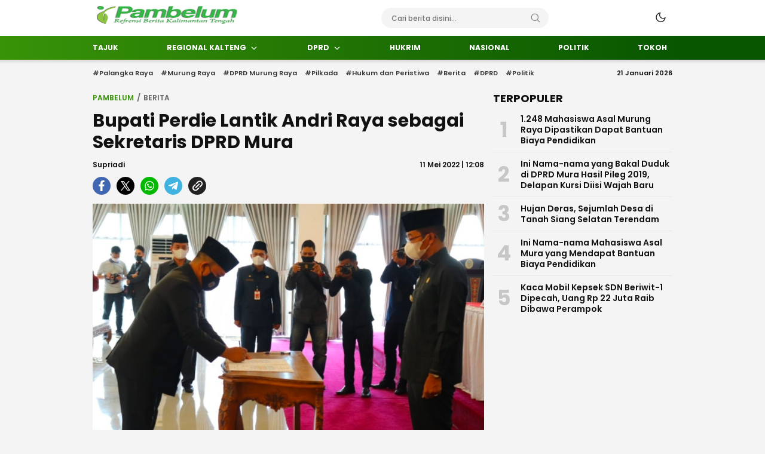

--- FILE ---
content_type: text/html; charset=UTF-8
request_url: https://pambelum.com/bupati-perdie-lantik-andri-raya-sebagai-sekretaris-dprd-mura/
body_size: 43028
content:
<!DOCTYPE html>
<html lang="id">
<head>
<meta charset="UTF-8">
<meta name="viewport" content="width=device-width, initial-scale=1.0">
<meta name='robots' content='index, follow, max-image-preview:large, max-snippet:-1, max-video-preview:-1' />
	<style>img:is([sizes="auto" i], [sizes^="auto," i]) { contain-intrinsic-size: 3000px 1500px }</style>
	
	<!-- This site is optimized with the Yoast SEO plugin v26.2 - https://yoast.com/wordpress/plugins/seo/ -->
	<title>Bupati Perdie Lantik Andri Raya sebagai Sekretaris DPRD Mura ~ Pambelum</title>
	<link rel="canonical" href="https://pambelum.com/bupati-perdie-lantik-andri-raya-sebagai-sekretaris-dprd-mura/" />
	<meta property="og:locale" content="id_ID" />
	<meta property="og:type" content="article" />
	<meta property="og:title" content="Bupati Perdie Lantik Andri Raya sebagai Sekretaris DPRD Mura ~ Pambelum" />
	<meta property="og:description" content="PAMBELUM, Puruk Cahu &#8211; Bupati Mura Perdie M Yoseph melantik dan pengambilan sumpah dan janji jabatan pejabat pimpinan tinggi Pratama di lingkungan Pemerintah Kabupaten Murung Raya (Mura), Rabu (11/05/2022) di aula gedung B kantor Bupati. Pejabat tinggi pratama yang dilantik adalah Sekretaris DPRD (Sekwan) Mura definitif yang dipercayakan kepada Andri Raya. Hadir juga dalam pelantikan [&hellip;]" />
	<meta property="og:url" content="https://pambelum.com/bupati-perdie-lantik-andri-raya-sebagai-sekretaris-dprd-mura/" />
	<meta property="og:site_name" content="Pambelum" />
	<meta property="article:published_time" content="2022-05-11T05:08:00+00:00" />
	<meta property="article:modified_time" content="2022-05-13T09:14:08+00:00" />
	<meta property="og:image" content="https://pambelum.com/wp-content/uploads/2022/05/IMG_20220513_160936.jpg" />
	<meta property="og:image:width" content="952" />
	<meta property="og:image:height" content="636" />
	<meta property="og:image:type" content="image/jpeg" />
	<meta name="author" content="Supriadi" />
	<meta name="twitter:card" content="summary_large_image" />
	<meta name="twitter:label1" content="Ditulis oleh" />
	<meta name="twitter:data1" content="Supriadi" />
	<meta name="twitter:label2" content="Estimasi waktu membaca" />
	<meta name="twitter:data2" content="3 menit" />
	<script type="application/ld+json" class="yoast-schema-graph">{"@context":"https://schema.org","@graph":[{"@type":"Article","@id":"https://pambelum.com/bupati-perdie-lantik-andri-raya-sebagai-sekretaris-dprd-mura/#article","isPartOf":{"@id":"https://pambelum.com/bupati-perdie-lantik-andri-raya-sebagai-sekretaris-dprd-mura/"},"author":{"name":"Supriadi","@id":"https://pambelum.com/#/schema/person/6687d2042a3afb477630fefc27156e92"},"headline":"Bupati Perdie Lantik Andri Raya sebagai Sekretaris DPRD Mura","datePublished":"2022-05-11T05:08:00+00:00","dateModified":"2022-05-13T09:14:08+00:00","mainEntityOfPage":{"@id":"https://pambelum.com/bupati-perdie-lantik-andri-raya-sebagai-sekretaris-dprd-mura/"},"wordCount":412,"commentCount":0,"publisher":{"@id":"https://pambelum.com/#organization"},"image":{"@id":"https://pambelum.com/bupati-perdie-lantik-andri-raya-sebagai-sekretaris-dprd-mura/#primaryimage"},"thumbnailUrl":"https://pambelum.com/wp-content/uploads/2022/05/IMG_20220513_160936.jpg","articleSection":["Berita","Murung Raya"],"inLanguage":"id"},{"@type":"WebPage","@id":"https://pambelum.com/bupati-perdie-lantik-andri-raya-sebagai-sekretaris-dprd-mura/","url":"https://pambelum.com/bupati-perdie-lantik-andri-raya-sebagai-sekretaris-dprd-mura/","name":"Bupati Perdie Lantik Andri Raya sebagai Sekretaris DPRD Mura ~ Pambelum","isPartOf":{"@id":"https://pambelum.com/#website"},"primaryImageOfPage":{"@id":"https://pambelum.com/bupati-perdie-lantik-andri-raya-sebagai-sekretaris-dprd-mura/#primaryimage"},"image":{"@id":"https://pambelum.com/bupati-perdie-lantik-andri-raya-sebagai-sekretaris-dprd-mura/#primaryimage"},"thumbnailUrl":"https://pambelum.com/wp-content/uploads/2022/05/IMG_20220513_160936.jpg","datePublished":"2022-05-11T05:08:00+00:00","dateModified":"2022-05-13T09:14:08+00:00","breadcrumb":{"@id":"https://pambelum.com/bupati-perdie-lantik-andri-raya-sebagai-sekretaris-dprd-mura/#breadcrumb"},"inLanguage":"id","potentialAction":[{"@type":"ReadAction","target":["https://pambelum.com/bupati-perdie-lantik-andri-raya-sebagai-sekretaris-dprd-mura/"]}]},{"@type":"ImageObject","inLanguage":"id","@id":"https://pambelum.com/bupati-perdie-lantik-andri-raya-sebagai-sekretaris-dprd-mura/#primaryimage","url":"https://pambelum.com/wp-content/uploads/2022/05/IMG_20220513_160936.jpg","contentUrl":"https://pambelum.com/wp-content/uploads/2022/05/IMG_20220513_160936.jpg","width":952,"height":636,"caption":"Bupati Mura Perdie M Yoseph melantik Andri Raya sebagai Sekretaris DPRD Murung Raya"},{"@type":"BreadcrumbList","@id":"https://pambelum.com/bupati-perdie-lantik-andri-raya-sebagai-sekretaris-dprd-mura/#breadcrumb","itemListElement":[{"@type":"ListItem","position":1,"name":"Home","item":"https://pambelum.com/"},{"@type":"ListItem","position":2,"name":"Bupati Perdie Lantik Andri Raya sebagai Sekretaris DPRD Mura"}]},{"@type":"WebSite","@id":"https://pambelum.com/#website","url":"https://pambelum.com/","name":"Pambelum","description":"Refrensi Berita Kalteng","publisher":{"@id":"https://pambelum.com/#organization"},"potentialAction":[{"@type":"SearchAction","target":{"@type":"EntryPoint","urlTemplate":"https://pambelum.com/?s={search_term_string}"},"query-input":{"@type":"PropertyValueSpecification","valueRequired":true,"valueName":"search_term_string"}}],"inLanguage":"id"},{"@type":"Organization","@id":"https://pambelum.com/#organization","name":"Pambelum","url":"https://pambelum.com/","logo":{"@type":"ImageObject","inLanguage":"id","@id":"https://pambelum.com/#/schema/logo/image/","url":"https://pambelum.com/wp-content/uploads/2025/01/Pambelum.png","contentUrl":"https://pambelum.com/wp-content/uploads/2025/01/Pambelum.png","width":348,"height":60,"caption":"Pambelum"},"image":{"@id":"https://pambelum.com/#/schema/logo/image/"}},{"@type":"Person","@id":"https://pambelum.com/#/schema/person/6687d2042a3afb477630fefc27156e92","name":"Supriadi","image":{"@type":"ImageObject","inLanguage":"id","@id":"https://pambelum.com/#/schema/person/image/","url":"https://secure.gravatar.com/avatar/d5daf71c5184a3e5f1fb019254cc63374e48eb357286fc49e5448f88a18b2117?s=96&r=g","contentUrl":"https://secure.gravatar.com/avatar/d5daf71c5184a3e5f1fb019254cc63374e48eb357286fc49e5448f88a18b2117?s=96&r=g","caption":"Supriadi"},"url":"https://pambelum.com/author/supriadi/"}]}</script>
	<!-- / Yoast SEO plugin. -->


<link rel='dns-prefetch' href='//www.googletagmanager.com' />
<link rel='dns-prefetch' href='//fonts.googleapis.com' />
<link rel="alternate" type="application/rss+xml" title="Pambelum &raquo; Feed" href="https://pambelum.com/feed/" />
<link rel='stylesheet' id='wp-block-library-css' href='https://pambelum.com/wp-includes/css/dist/block-library/style.min.css?ver=6.8.3' media='all' async='async' />
<style id='wp-block-library-theme-inline-css'>
.wp-block-audio :where(figcaption){color:#555;font-size:13px;text-align:center}.is-dark-theme .wp-block-audio :where(figcaption){color:#ffffffa6}.wp-block-audio{margin:0 0 1em}.wp-block-code{border:1px solid #ccc;border-radius:4px;font-family:Menlo,Consolas,monaco,monospace;padding:.8em 1em}.wp-block-embed :where(figcaption){color:#555;font-size:13px;text-align:center}.is-dark-theme .wp-block-embed :where(figcaption){color:#ffffffa6}.wp-block-embed{margin:0 0 1em}.blocks-gallery-caption{color:#555;font-size:13px;text-align:center}.is-dark-theme .blocks-gallery-caption{color:#ffffffa6}:root :where(.wp-block-image figcaption){color:#555;font-size:13px;text-align:center}.is-dark-theme :root :where(.wp-block-image figcaption){color:#ffffffa6}.wp-block-image{margin:0 0 1em}.wp-block-pullquote{border-bottom:4px solid;border-top:4px solid;color:currentColor;margin-bottom:1.75em}.wp-block-pullquote cite,.wp-block-pullquote footer,.wp-block-pullquote__citation{color:currentColor;font-size:.8125em;font-style:normal;text-transform:uppercase}.wp-block-quote{border-left:.25em solid;margin:0 0 1.75em;padding-left:1em}.wp-block-quote cite,.wp-block-quote footer{color:currentColor;font-size:.8125em;font-style:normal;position:relative}.wp-block-quote:where(.has-text-align-right){border-left:none;border-right:.25em solid;padding-left:0;padding-right:1em}.wp-block-quote:where(.has-text-align-center){border:none;padding-left:0}.wp-block-quote.is-large,.wp-block-quote.is-style-large,.wp-block-quote:where(.is-style-plain){border:none}.wp-block-search .wp-block-search__label{font-weight:700}.wp-block-search__button{border:1px solid #ccc;padding:.375em .625em}:where(.wp-block-group.has-background){padding:1.25em 2.375em}.wp-block-separator.has-css-opacity{opacity:.4}.wp-block-separator{border:none;border-bottom:2px solid;margin-left:auto;margin-right:auto}.wp-block-separator.has-alpha-channel-opacity{opacity:1}.wp-block-separator:not(.is-style-wide):not(.is-style-dots){width:100px}.wp-block-separator.has-background:not(.is-style-dots){border-bottom:none;height:1px}.wp-block-separator.has-background:not(.is-style-wide):not(.is-style-dots){height:2px}.wp-block-table{margin:0 0 1em}.wp-block-table td,.wp-block-table th{word-break:normal}.wp-block-table :where(figcaption){color:#555;font-size:13px;text-align:center}.is-dark-theme .wp-block-table :where(figcaption){color:#ffffffa6}.wp-block-video :where(figcaption){color:#555;font-size:13px;text-align:center}.is-dark-theme .wp-block-video :where(figcaption){color:#ffffffa6}.wp-block-video{margin:0 0 1em}:root :where(.wp-block-template-part.has-background){margin-bottom:0;margin-top:0;padding:1.25em 2.375em}
</style>
<style id='classic-theme-styles-inline-css'>
/*! This file is auto-generated */
.wp-block-button__link{color:#fff;background-color:#32373c;border-radius:9999px;box-shadow:none;text-decoration:none;padding:calc(.667em + 2px) calc(1.333em + 2px);font-size:1.125em}.wp-block-file__button{background:#32373c;color:#fff;text-decoration:none}
</style>
<style id='global-styles-inline-css'>
:root{--wp--preset--aspect-ratio--square: 1;--wp--preset--aspect-ratio--4-3: 4/3;--wp--preset--aspect-ratio--3-4: 3/4;--wp--preset--aspect-ratio--3-2: 3/2;--wp--preset--aspect-ratio--2-3: 2/3;--wp--preset--aspect-ratio--16-9: 16/9;--wp--preset--aspect-ratio--9-16: 9/16;--wp--preset--color--black: #000000;--wp--preset--color--cyan-bluish-gray: #abb8c3;--wp--preset--color--white: #ffffff;--wp--preset--color--pale-pink: #f78da7;--wp--preset--color--vivid-red: #cf2e2e;--wp--preset--color--luminous-vivid-orange: #ff6900;--wp--preset--color--luminous-vivid-amber: #fcb900;--wp--preset--color--light-green-cyan: #7bdcb5;--wp--preset--color--vivid-green-cyan: #00d084;--wp--preset--color--pale-cyan-blue: #8ed1fc;--wp--preset--color--vivid-cyan-blue: #0693e3;--wp--preset--color--vivid-purple: #9b51e0;--wp--preset--gradient--vivid-cyan-blue-to-vivid-purple: linear-gradient(135deg,rgba(6,147,227,1) 0%,rgb(155,81,224) 100%);--wp--preset--gradient--light-green-cyan-to-vivid-green-cyan: linear-gradient(135deg,rgb(122,220,180) 0%,rgb(0,208,130) 100%);--wp--preset--gradient--luminous-vivid-amber-to-luminous-vivid-orange: linear-gradient(135deg,rgba(252,185,0,1) 0%,rgba(255,105,0,1) 100%);--wp--preset--gradient--luminous-vivid-orange-to-vivid-red: linear-gradient(135deg,rgba(255,105,0,1) 0%,rgb(207,46,46) 100%);--wp--preset--gradient--very-light-gray-to-cyan-bluish-gray: linear-gradient(135deg,rgb(238,238,238) 0%,rgb(169,184,195) 100%);--wp--preset--gradient--cool-to-warm-spectrum: linear-gradient(135deg,rgb(74,234,220) 0%,rgb(151,120,209) 20%,rgb(207,42,186) 40%,rgb(238,44,130) 60%,rgb(251,105,98) 80%,rgb(254,248,76) 100%);--wp--preset--gradient--blush-light-purple: linear-gradient(135deg,rgb(255,206,236) 0%,rgb(152,150,240) 100%);--wp--preset--gradient--blush-bordeaux: linear-gradient(135deg,rgb(254,205,165) 0%,rgb(254,45,45) 50%,rgb(107,0,62) 100%);--wp--preset--gradient--luminous-dusk: linear-gradient(135deg,rgb(255,203,112) 0%,rgb(199,81,192) 50%,rgb(65,88,208) 100%);--wp--preset--gradient--pale-ocean: linear-gradient(135deg,rgb(255,245,203) 0%,rgb(182,227,212) 50%,rgb(51,167,181) 100%);--wp--preset--gradient--electric-grass: linear-gradient(135deg,rgb(202,248,128) 0%,rgb(113,206,126) 100%);--wp--preset--gradient--midnight: linear-gradient(135deg,rgb(2,3,129) 0%,rgb(40,116,252) 100%);--wp--preset--font-size--small: 13px;--wp--preset--font-size--medium: 20px;--wp--preset--font-size--large: 36px;--wp--preset--font-size--x-large: 42px;--wp--preset--spacing--20: 0.44rem;--wp--preset--spacing--30: 0.67rem;--wp--preset--spacing--40: 1rem;--wp--preset--spacing--50: 1.5rem;--wp--preset--spacing--60: 2.25rem;--wp--preset--spacing--70: 3.38rem;--wp--preset--spacing--80: 5.06rem;--wp--preset--shadow--natural: 6px 6px 9px rgba(0, 0, 0, 0.2);--wp--preset--shadow--deep: 12px 12px 50px rgba(0, 0, 0, 0.4);--wp--preset--shadow--sharp: 6px 6px 0px rgba(0, 0, 0, 0.2);--wp--preset--shadow--outlined: 6px 6px 0px -3px rgba(255, 255, 255, 1), 6px 6px rgba(0, 0, 0, 1);--wp--preset--shadow--crisp: 6px 6px 0px rgba(0, 0, 0, 1);}:where(.is-layout-flex){gap: 0.5em;}:where(.is-layout-grid){gap: 0.5em;}body .is-layout-flex{display: flex;}.is-layout-flex{flex-wrap: wrap;align-items: center;}.is-layout-flex > :is(*, div){margin: 0;}body .is-layout-grid{display: grid;}.is-layout-grid > :is(*, div){margin: 0;}:where(.wp-block-columns.is-layout-flex){gap: 2em;}:where(.wp-block-columns.is-layout-grid){gap: 2em;}:where(.wp-block-post-template.is-layout-flex){gap: 1.25em;}:where(.wp-block-post-template.is-layout-grid){gap: 1.25em;}.has-black-color{color: var(--wp--preset--color--black) !important;}.has-cyan-bluish-gray-color{color: var(--wp--preset--color--cyan-bluish-gray) !important;}.has-white-color{color: var(--wp--preset--color--white) !important;}.has-pale-pink-color{color: var(--wp--preset--color--pale-pink) !important;}.has-vivid-red-color{color: var(--wp--preset--color--vivid-red) !important;}.has-luminous-vivid-orange-color{color: var(--wp--preset--color--luminous-vivid-orange) !important;}.has-luminous-vivid-amber-color{color: var(--wp--preset--color--luminous-vivid-amber) !important;}.has-light-green-cyan-color{color: var(--wp--preset--color--light-green-cyan) !important;}.has-vivid-green-cyan-color{color: var(--wp--preset--color--vivid-green-cyan) !important;}.has-pale-cyan-blue-color{color: var(--wp--preset--color--pale-cyan-blue) !important;}.has-vivid-cyan-blue-color{color: var(--wp--preset--color--vivid-cyan-blue) !important;}.has-vivid-purple-color{color: var(--wp--preset--color--vivid-purple) !important;}.has-black-background-color{background-color: var(--wp--preset--color--black) !important;}.has-cyan-bluish-gray-background-color{background-color: var(--wp--preset--color--cyan-bluish-gray) !important;}.has-white-background-color{background-color: var(--wp--preset--color--white) !important;}.has-pale-pink-background-color{background-color: var(--wp--preset--color--pale-pink) !important;}.has-vivid-red-background-color{background-color: var(--wp--preset--color--vivid-red) !important;}.has-luminous-vivid-orange-background-color{background-color: var(--wp--preset--color--luminous-vivid-orange) !important;}.has-luminous-vivid-amber-background-color{background-color: var(--wp--preset--color--luminous-vivid-amber) !important;}.has-light-green-cyan-background-color{background-color: var(--wp--preset--color--light-green-cyan) !important;}.has-vivid-green-cyan-background-color{background-color: var(--wp--preset--color--vivid-green-cyan) !important;}.has-pale-cyan-blue-background-color{background-color: var(--wp--preset--color--pale-cyan-blue) !important;}.has-vivid-cyan-blue-background-color{background-color: var(--wp--preset--color--vivid-cyan-blue) !important;}.has-vivid-purple-background-color{background-color: var(--wp--preset--color--vivid-purple) !important;}.has-black-border-color{border-color: var(--wp--preset--color--black) !important;}.has-cyan-bluish-gray-border-color{border-color: var(--wp--preset--color--cyan-bluish-gray) !important;}.has-white-border-color{border-color: var(--wp--preset--color--white) !important;}.has-pale-pink-border-color{border-color: var(--wp--preset--color--pale-pink) !important;}.has-vivid-red-border-color{border-color: var(--wp--preset--color--vivid-red) !important;}.has-luminous-vivid-orange-border-color{border-color: var(--wp--preset--color--luminous-vivid-orange) !important;}.has-luminous-vivid-amber-border-color{border-color: var(--wp--preset--color--luminous-vivid-amber) !important;}.has-light-green-cyan-border-color{border-color: var(--wp--preset--color--light-green-cyan) !important;}.has-vivid-green-cyan-border-color{border-color: var(--wp--preset--color--vivid-green-cyan) !important;}.has-pale-cyan-blue-border-color{border-color: var(--wp--preset--color--pale-cyan-blue) !important;}.has-vivid-cyan-blue-border-color{border-color: var(--wp--preset--color--vivid-cyan-blue) !important;}.has-vivid-purple-border-color{border-color: var(--wp--preset--color--vivid-purple) !important;}.has-vivid-cyan-blue-to-vivid-purple-gradient-background{background: var(--wp--preset--gradient--vivid-cyan-blue-to-vivid-purple) !important;}.has-light-green-cyan-to-vivid-green-cyan-gradient-background{background: var(--wp--preset--gradient--light-green-cyan-to-vivid-green-cyan) !important;}.has-luminous-vivid-amber-to-luminous-vivid-orange-gradient-background{background: var(--wp--preset--gradient--luminous-vivid-amber-to-luminous-vivid-orange) !important;}.has-luminous-vivid-orange-to-vivid-red-gradient-background{background: var(--wp--preset--gradient--luminous-vivid-orange-to-vivid-red) !important;}.has-very-light-gray-to-cyan-bluish-gray-gradient-background{background: var(--wp--preset--gradient--very-light-gray-to-cyan-bluish-gray) !important;}.has-cool-to-warm-spectrum-gradient-background{background: var(--wp--preset--gradient--cool-to-warm-spectrum) !important;}.has-blush-light-purple-gradient-background{background: var(--wp--preset--gradient--blush-light-purple) !important;}.has-blush-bordeaux-gradient-background{background: var(--wp--preset--gradient--blush-bordeaux) !important;}.has-luminous-dusk-gradient-background{background: var(--wp--preset--gradient--luminous-dusk) !important;}.has-pale-ocean-gradient-background{background: var(--wp--preset--gradient--pale-ocean) !important;}.has-electric-grass-gradient-background{background: var(--wp--preset--gradient--electric-grass) !important;}.has-midnight-gradient-background{background: var(--wp--preset--gradient--midnight) !important;}.has-small-font-size{font-size: var(--wp--preset--font-size--small) !important;}.has-medium-font-size{font-size: var(--wp--preset--font-size--medium) !important;}.has-large-font-size{font-size: var(--wp--preset--font-size--large) !important;}.has-x-large-font-size{font-size: var(--wp--preset--font-size--x-large) !important;}
:where(.wp-block-post-template.is-layout-flex){gap: 1.25em;}:where(.wp-block-post-template.is-layout-grid){gap: 1.25em;}
:where(.wp-block-columns.is-layout-flex){gap: 2em;}:where(.wp-block-columns.is-layout-grid){gap: 2em;}
:root :where(.wp-block-pullquote){font-size: 1.5em;line-height: 1.6;}
</style>
<link rel='stylesheet' id='menu-image-css' href='https://pambelum.com/wp-content/themes/suarawp/inc/menu-image/includes/css/menu-image.css?ver=1.0.0' media='all' />
<link rel='stylesheet' id='normalize-css' href='https://pambelum.com/wp-content/themes/suarawp/assets/css/normalize.css?ver=1.0.0' media='all' async='async' />
<link rel='stylesheet' id='poppins-css' href='https://fonts.googleapis.com/css2?family=Poppins%3Aital%2Cwght%400%2C400%3B0%2C500%3B0%2C600%3B0%2C700%3B1%2C400%3B1%2C500%3B1%2C600%3B1%2C700&#038;display=swap&#038;ver=1.0.0.21' media='all' />
<link rel='stylesheet' id='lato-css' href='https://fonts.googleapis.com/css2?family=Lato%3Aital%2Cwght%400%2C400%3B0%2C700%3B0%2C900%3B1%2C400%3B1%2C700%3B1%2C900&#038;display=swap&#038;ver=1.0.0.21' media='all' />
<link rel='stylesheet' id='slick-css' href='https://pambelum.com/wp-content/themes/suarawp/assets/css/slick.css?ver=1.0.0' media='all' />
<link rel='stylesheet' id='pikaday-css' href='https://pambelum.com/wp-content/themes/suarawp/assets/css/pikaday.css?ver=1.0.0' media='all' />
<link rel='stylesheet' id='icon-css' href='https://pambelum.com/wp-content/themes/suarawp/assets/css/icon.css?ver=1.0.0' media='all' async='async' />
<link rel='stylesheet' id='desktop-css' href='https://pambelum.com/wp-content/themes/suarawp/assets/css/style-desktop.css?ver=1.0.0' media='all' async='async' />
<script src="https://pambelum.com/wp-includes/js/jquery/jquery.min.js?ver=3.7.1" id="jquery-core-js"></script>
<script src="https://pambelum.com/wp-includes/js/jquery/jquery-migrate.min.js?ver=3.4.1" id="jquery-migrate-js"></script>

<!-- Potongan tag Google (gtag.js) ditambahkan oleh Site Kit -->
<!-- Snippet Google Analytics telah ditambahkan oleh Site Kit -->
<script src="https://www.googletagmanager.com/gtag/js?id=GT-NFR6T98P" id="google_gtagjs-js" async></script>
<script id="google_gtagjs-js-after">
window.dataLayer = window.dataLayer || [];function gtag(){dataLayer.push(arguments);}
gtag("set","linker",{"domains":["pambelum.com"]});
gtag("js", new Date());
gtag("set", "developer_id.dZTNiMT", true);
gtag("config", "GT-NFR6T98P");
 window._googlesitekit = window._googlesitekit || {}; window._googlesitekit.throttledEvents = []; window._googlesitekit.gtagEvent = (name, data) => { var key = JSON.stringify( { name, data } ); if ( !! window._googlesitekit.throttledEvents[ key ] ) { return; } window._googlesitekit.throttledEvents[ key ] = true; setTimeout( () => { delete window._googlesitekit.throttledEvents[ key ]; }, 5 ); gtag( "event", name, { ...data, event_source: "site-kit" } ); };
</script>
<link rel="https://api.w.org/" href="https://pambelum.com/wp-json/" /><link rel="alternate" title="JSON" type="application/json" href="https://pambelum.com/wp-json/wp/v2/posts/15313" /><link rel="EditURI" type="application/rsd+xml" title="RSD" href="https://pambelum.com/xmlrpc.php?rsd" />
<meta name="generator" content="WordPress 6.8.3" />
<link rel='shortlink' href='https://pambelum.com/?p=15313' />
		<!-- Custom Logo: hide header text -->
		<style id="custom-logo-css">
			.brand-title, .brand-description {
				position: absolute;
				clip-path: inset(50%);
			}
		</style>
		<link rel="alternate" title="oEmbed (JSON)" type="application/json+oembed" href="https://pambelum.com/wp-json/oembed/1.0/embed?url=https%3A%2F%2Fpambelum.com%2Fbupati-perdie-lantik-andri-raya-sebagai-sekretaris-dprd-mura%2F" />
<link rel="alternate" title="oEmbed (XML)" type="text/xml+oembed" href="https://pambelum.com/wp-json/oembed/1.0/embed?url=https%3A%2F%2Fpambelum.com%2Fbupati-perdie-lantik-andri-raya-sebagai-sekretaris-dprd-mura%2F&#038;format=xml" />
<meta name="generator" content="Site Kit by Google 1.170.0" /><style type="text/css" id="custom-theme-css">
:root {
  --primary: #399308;
  --secondary: #085600;
  --active: #d69d00;


}
</style>

<!-- Meta tag Google AdSense ditambahkan oleh Site Kit -->
<meta name="google-adsense-platform-account" content="ca-host-pub-2644536267352236">
<meta name="google-adsense-platform-domain" content="sitekit.withgoogle.com">
<!-- Akhir tag meta Google AdSense yang ditambahkan oleh Site Kit -->
<link rel="icon" href="https://pambelum.com/wp-content/uploads/2022/03/cropped-Favicon-pambelum-60x60.png" sizes="32x32" />
<link rel="icon" href="https://pambelum.com/wp-content/uploads/2022/03/cropped-Favicon-pambelum.png" sizes="192x192" />
<link rel="apple-touch-icon" href="https://pambelum.com/wp-content/uploads/2022/03/cropped-Favicon-pambelum.png" />
<meta name="msapplication-TileImage" content="https://pambelum.com/wp-content/uploads/2022/03/cropped-Favicon-pambelum.png" />
		<style id="wp-custom-css">
			.mobile .header-brand a, .mobile .header-brand img {height: 30px}
.desktop .header-brand a, .desktop .header-brand img {
    width: 300px;
    height: 40px;
}		</style>
		<link rel="profile" href="http://gmpg.org/xfn/11" />
</head>
<body class="wp-singular post-template-default single single-post postid-15313 single-format-standard wp-custom-logo wp-embed-responsive wp-theme-suarawp desktop" >
<div class="content">
<div class="header-box">
	<header class="header">
		<div class="container">
			<div class="header-row">
				<div class="header-left">
					<div class="header-brand">
		              <a href="https://pambelum.com/" class="brand-link" rel="home"><img width="348" height="60" src="https://pambelum.com/wp-content/uploads/2025/01/Pambelum.png" class="brand-logo" alt="Pambelum" decoding="async" srcset="https://pambelum.com/wp-content/uploads/2025/01/Pambelum.png 348w, https://pambelum.com/wp-content/uploads/2025/01/Pambelum-24x4.png 24w, https://pambelum.com/wp-content/uploads/2025/01/Pambelum-36x6.png 36w, https://pambelum.com/wp-content/uploads/2025/01/Pambelum-48x8.png 48w" sizes="(max-width: 348px) 100vw, 348px" /></a><p class="brand-title"><a href="https://pambelum.com/" rel="home">Pambelum</a></p><p class="brand-description">Refrensi Berita Kalteng</p>					</div>
				</div>
				<div class="header-center">
					<div class="header-search">
						<form method="get" action="https://pambelum.com/">
			                <input type="text" name="s" placeholder="Cari berita disini..." class="search-text" value="" maxlength="50" autocomplete="off">
	    					<input type="hidden" name="post_type" value="post" />
			                <button type="submit" class="btn-search" aria-label="Search">
			                    <svg stroke="#999" width="24px" height="24px" viewBox="0 0 24 24" version="1.1" xmlns="http://www.w3.org/2000/svg" xmlns:xlink="http://www.w3.org/1999/xlink">
								    <g id="search" stroke="none" stroke-width="1" fill="none" fill-rule="evenodd" stroke-linecap="round" stroke-linejoin="round">
								        <g transform="translate(3.000000, 3.000000)" stroke="currentColor" stroke-width="1.6">
								            <circle id="Oval" cx="7.5" cy="7.5" r="7.5"></circle>
								            <path d="M18,18 L12.8,12.8" id="Shape"></path>
								        </g>
								    </g>
								</svg>
			                </button>
			            </form>
					</div>
				</div>
				<div class="header-right">
					<div class="header-mode">
						<div class="mode">
							<div class="mode-dark">
								<svg width="24px" height="24px" viewBox="0 0 24 24" version="1.1" xmlns="http://www.w3.org/2000/svg" xmlns:xlink="http://www.w3.org/1999/xlink"> <g id="moon" stroke="none" stroke-width="1" fill="none" fill-rule="evenodd" stroke-linecap="round" stroke-linejoin="round"> <g id="Group" transform="translate(-0.000000, -0.000000)" stroke="currentColor" stroke-width="1.6"> <path d="M21.0000001,12.7900001 C20.5623509,17.5258085 16.5155206,21.1036352 11.7617765,20.9575684 C7.00803243,20.8115016 3.1884985,16.9919677 3.04243172,12.2382236 C2.89636495,7.48447951 6.47419162,3.43764924 11.21,3.00000001 C9.15036197,5.78645174 9.43925663,9.66045323 11.8894017,12.1105984 C14.3395469,14.5607435 18.2135484,14.8496381 21.0000001,12.7900001 L21.0000001,12.7900001 Z" id="Path"></path> </g> </g> </svg> 
							</div>
							<div class="mode-light hide">
								<svg width="24" height="24" viewBox="0 0 24 24" fill="none" xmlns="http://www.w3.org/2000/svg"> <path d="M12 17C14.7614 17 17 14.7614 17 12C17 9.23858 14.7614 7 12 7C9.23858 7 7 9.23858 7 12C7 14.7614 9.23858 17 12 17Z" stroke="currentColor" stroke-width="1.6" stroke-linecap="round" stroke-linejoin="round"/> <path d="M12 1V3" stroke="currentColor" stroke-width="1.6" stroke-linecap="round" stroke-linejoin="round"/> <path d="M12 21V23" stroke="currentColor" stroke-width="1.6" stroke-linecap="round" stroke-linejoin="round"/> <path d="M4.22 4.22L5.64 5.64" stroke="currentColor" stroke-width="1.6" stroke-linecap="round" stroke-linejoin="round"/> <path d="M18.36 18.36L19.78 19.78" stroke="currentColor" stroke-width="1.6" stroke-linecap="round" stroke-linejoin="round"/> <path d="M1 12H3" stroke="currentColor" stroke-width="1.6" stroke-linecap="round" stroke-linejoin="round"/> <path d="M21 12H23" stroke="currentColor" stroke-width="1.6" stroke-linecap="round" stroke-linejoin="round"/> <path d="M4.22 19.78L5.64 18.36" stroke="currentColor" stroke-width="1.6" stroke-linecap="round" stroke-linejoin="round"/> <path d="M18.36 5.64L19.78 4.22" stroke="currentColor" stroke-width="1.6" stroke-linecap="round" stroke-linejoin="round"/> </svg>
							</div>
						</div>
					</div>
									</div>
			</div>
		</div>
	</header>
		<div class="primary-menu">
		<div class="container">
	        	<nav class="menu-dekstop-container"><ul id = "menu-dekstop" class = "widget LinkList"><li id="menu-item-23071" class="menu-item menu-item-type-taxonomy menu-item-object-category menu-item-23071"><a href="https://pambelum.com/category/headlines/" class="menu-image-title-after"><span class="menu-image-title-after menu-image-title">TAJUK</span></a></li>
<li id="menu-item-23055" class="menu-item menu-item-type-taxonomy menu-item-object-category menu-item-has-children menu-item-23055"><a href="https://pambelum.com/category/kalimantan-tengah/" class="menu-image-title-after"><span class="menu-image-title-after menu-image-title">REGIONAL KALTENG</span></a>
<ul class="sub-menu">
	<li id="menu-item-23066" class="menu-item menu-item-type-taxonomy menu-item-object-category menu-item-23066"><a href="https://pambelum.com/category/palangka-raya/" class="menu-image-title-after"><span class="menu-image-title-after menu-image-title">Palangka Raya</span></a></li>
	<li id="menu-item-23065" class="menu-item menu-item-type-taxonomy menu-item-object-category current-post-ancestor current-menu-parent current-post-parent menu-item-23065"><a href="https://pambelum.com/category/murung-raya/" class="menu-image-title-after"><span class="menu-image-title-after menu-image-title">Murung Raya</span></a></li>
	<li id="menu-item-23056" class="menu-item menu-item-type-taxonomy menu-item-object-category menu-item-23056"><a href="https://pambelum.com/category/kalimantan-tengah/barito-selatan/" class="menu-image-title-after"><span class="menu-image-title-after menu-image-title">Barito Selatan</span></a></li>
	<li id="menu-item-23057" class="menu-item menu-item-type-taxonomy menu-item-object-category menu-item-23057"><a href="https://pambelum.com/category/kalimantan-tengah/barito-timur/" class="menu-image-title-after"><span class="menu-image-title-after menu-image-title">Barito Timur</span></a></li>
	<li id="menu-item-23058" class="menu-item menu-item-type-taxonomy menu-item-object-category menu-item-23058"><a href="https://pambelum.com/category/kalimantan-tengah/barito-utara/" class="menu-image-title-after"><span class="menu-image-title-after menu-image-title">Barito Utara</span></a></li>
	<li id="menu-item-23059" class="menu-item menu-item-type-taxonomy menu-item-object-category menu-item-23059"><a href="https://pambelum.com/category/kalimantan-tengah/gunung-mas/" class="menu-image-title-after"><span class="menu-image-title-after menu-image-title">Gunung Mas</span></a></li>
	<li id="menu-item-23060" class="menu-item menu-item-type-taxonomy menu-item-object-category menu-item-23060"><a href="https://pambelum.com/category/kalimantan-tengah/kapuas/" class="menu-image-title-after"><span class="menu-image-title-after menu-image-title">Kapuas</span></a></li>
	<li id="menu-item-23061" class="menu-item menu-item-type-taxonomy menu-item-object-category menu-item-23061"><a href="https://pambelum.com/category/kalimantan-tengah/katingan/" class="menu-image-title-after"><span class="menu-image-title-after menu-image-title">Katingan</span></a></li>
	<li id="menu-item-23062" class="menu-item menu-item-type-taxonomy menu-item-object-category menu-item-23062"><a href="https://pambelum.com/category/kalimantan-tengah/kotawaringin-barat/" class="menu-image-title-after"><span class="menu-image-title-after menu-image-title">Kotawaringin Barat</span></a></li>
	<li id="menu-item-23063" class="menu-item menu-item-type-taxonomy menu-item-object-category menu-item-23063"><a href="https://pambelum.com/category/kalimantan-tengah/kotawaringin-timur/" class="menu-image-title-after"><span class="menu-image-title-after menu-image-title">Kotawaringin Timur</span></a></li>
	<li id="menu-item-23064" class="menu-item menu-item-type-taxonomy menu-item-object-category menu-item-23064"><a href="https://pambelum.com/category/kalimantan-tengah/lamandau/" class="menu-image-title-after"><span class="menu-image-title-after menu-image-title">Lamandau</span></a></li>
	<li id="menu-item-23067" class="menu-item menu-item-type-taxonomy menu-item-object-category menu-item-23067"><a href="https://pambelum.com/category/kalimantan-tengah/pulang-pisau/" class="menu-image-title-after"><span class="menu-image-title-after menu-image-title">Pulang Pisau</span></a></li>
	<li id="menu-item-23068" class="menu-item menu-item-type-taxonomy menu-item-object-category menu-item-23068"><a href="https://pambelum.com/category/kalimantan-tengah/seruyan/" class="menu-image-title-after"><span class="menu-image-title-after menu-image-title">Seruyan</span></a></li>
	<li id="menu-item-23069" class="menu-item menu-item-type-taxonomy menu-item-object-category menu-item-23069"><a href="https://pambelum.com/category/kalimantan-tengah/sukamara/" class="menu-image-title-after"><span class="menu-image-title-after menu-image-title">Sukamara</span></a></li>
</ul>
</li>
<li id="menu-item-23070" class="menu-item menu-item-type-taxonomy menu-item-object-category menu-item-has-children menu-item-23070"><a href="https://pambelum.com/category/dprd/" class="menu-image-title-after"><span class="menu-image-title-after menu-image-title">DPRD</span></a>
<ul class="sub-menu">
	<li id="menu-item-23074" class="menu-item menu-item-type-taxonomy menu-item-object-category menu-item-23074"><a href="https://pambelum.com/category/dprd-murung-raya/" class="menu-image-title-after"><span class="menu-image-title-after menu-image-title">DPRD Murung Raya</span></a></li>
	<li id="menu-item-23075" class="menu-item menu-item-type-taxonomy menu-item-object-category menu-item-23075"><a href="https://pambelum.com/category/dprd-pulang-pisau/" class="menu-image-title-after"><span class="menu-image-title-after menu-image-title">DPRD Pulang Pisau</span></a></li>
</ul>
</li>
<li id="menu-item-23072" class="menu-item menu-item-type-taxonomy menu-item-object-category menu-item-23072"><a href="https://pambelum.com/category/hukum-dan-peristiwa/" class="menu-image-title-after"><span class="menu-image-title-after menu-image-title">HUKRIM</span></a></li>
<li id="menu-item-23076" class="menu-item menu-item-type-taxonomy menu-item-object-category menu-item-23076"><a href="https://pambelum.com/category/nasional/" class="menu-image-title-after"><span class="menu-image-title-after menu-image-title">NASIONAL</span></a></li>
<li id="menu-item-23073" class="menu-item menu-item-type-taxonomy menu-item-object-category menu-item-23073"><a href="https://pambelum.com/category/politik/" class="menu-image-title-after"><span class="menu-image-title-after menu-image-title">POLITIK</span></a></li>
<li id="menu-item-23077" class="menu-item menu-item-type-taxonomy menu-item-object-category menu-item-23077"><a href="https://pambelum.com/category/tokoh/" class="menu-image-title-after"><span class="menu-image-title-after menu-image-title">TOKOH</span></a></li>
</ul></nav>		</div>
    </div>
	</div>
<div class="secondary-menu">
	<div class="container">
		<div class="secondary-row">
			<nav class="menu-sub-container"><ul id = "menu-sub" class = "widget LinkList"><li id="menu-item-23087" class="menu-item menu-item-type-taxonomy menu-item-object-category menu-item-23087"><a href="https://pambelum.com/category/palangka-raya/" class="menu-image-title-after"><span class="menu-image-title-after menu-image-title">#Palangka Raya</span></a></li>
<li id="menu-item-23086" class="menu-item menu-item-type-taxonomy menu-item-object-category current-post-ancestor current-menu-parent current-post-parent menu-item-23086"><a href="https://pambelum.com/category/murung-raya/" class="menu-image-title-after"><span class="menu-image-title-after menu-image-title">#Murung Raya</span></a></li>
<li id="menu-item-23078" class="menu-item menu-item-type-taxonomy menu-item-object-category menu-item-23078"><a href="https://pambelum.com/category/dprd-murung-raya/" class="menu-image-title-after"><span class="menu-image-title-after menu-image-title">#DPRD Murung Raya</span></a></li>
<li id="menu-item-23083" class="menu-item menu-item-type-taxonomy menu-item-object-category menu-item-23083"><a href="https://pambelum.com/category/pilkada/" class="menu-image-title-after"><span class="menu-image-title-after menu-image-title">#Pilkada</span></a></li>
<li id="menu-item-23082" class="menu-item menu-item-type-taxonomy menu-item-object-category menu-item-23082"><a href="https://pambelum.com/category/hukum-dan-peristiwa/" class="menu-image-title-after"><span class="menu-image-title-after menu-image-title">#Hukum dan Peristiwa</span></a></li>
<li id="menu-item-23079" class="menu-item menu-item-type-taxonomy menu-item-object-category current-post-ancestor current-menu-parent current-post-parent menu-item-23079"><a href="https://pambelum.com/category/berita/" class="menu-image-title-after"><span class="menu-image-title-after menu-image-title">#Berita</span></a></li>
<li id="menu-item-23080" class="menu-item menu-item-type-taxonomy menu-item-object-category menu-item-23080"><a href="https://pambelum.com/category/dprd/" class="menu-image-title-after"><span class="menu-image-title-after menu-image-title">#DPRD</span></a></li>
<li id="menu-item-23084" class="menu-item menu-item-type-taxonomy menu-item-object-category menu-item-23084"><a href="https://pambelum.com/category/politik/" class="menu-image-title-after"><span class="menu-image-title-after menu-image-title">#Politik</span></a></li>
</ul></nav>			<div class="header-date">
				<span>21 Januari 2026</span>
			</div>
		</div>
	</div>
</div>
<div class="container">
	<div class="main-row">
	<div class="main">
		<main class="main-box">
						<div class="main-single">
					<div class="header-post">
						<div class="breadcrumb">
							<nav class="breadcrumb-box">
								<ul>
									<li><a href="https://pambelum.com/">Pambelum</a></li>
									<li><a href="https://pambelum.com/category/berita/">Berita</a></li>
								</ul>
							</nav>
						</div>
						<div class="title-post">
							<h1>Bupati Perdie Lantik Andri Raya sebagai Sekretaris DPRD Mura</h1>
						</div>
												<div class="author-box">
							<div class="author-name">
								<a href="https://pambelum.com/author/supriadi/">Supriadi</a>
																																							    																																														</div>
							<div class="prop-pos">
								<time class="timepost">11 Mei 2022 | 12:08</time>
							</div>
						</div>
						<div class="share">
	<div class="share-row">
		<div class="share-box">
			<ul>
								<li>
					<a href="https://web.facebook.com/sharer/sharer.php?u=https://pambelum.com/bupati-perdie-lantik-andri-raya-sebagai-sekretaris-dprd-mura/" class="facebook" target="_blank">
						<svg height="24" fill="currentColor" viewBox="0 0 512 512" width="24" xml:space="preserve" xmlns="http://www.w3.org/2000/svg" xmlns:xlink="http://www.w3.org/1999/xlink"><path d="M374.245,285.825l14.104,-91.961l-88.233,0l0,-59.677c0,-25.159 12.325,-49.682 51.845,-49.682l40.117,0l0,-78.291c0,0 -36.408,-6.214 -71.214,-6.214c-72.67,0 -120.165,44.042 -120.165,123.775l0,70.089l-80.777,0l0,91.961l80.777,0l0,222.31c16.197,2.542 32.798,3.865 49.709,3.865c16.911,0 33.512,-1.323 49.708,-3.865l0,-222.31l74.129,0Z"></path></svg>
					</a>
				</li>
				
						<li>
				<a href="https://twitter.com/intent/tweet?text=https://pambelum.com/bupati-perdie-lantik-andri-raya-sebagai-sekretaris-dprd-mura/" class="twitter" target="_blank">
						<svg xmlns="http://www.w3.org/2000/svg" width="16" height="16" viewBox="0 0 16 16" fill="none"><path d="M0.0551897 0L5.97805 8.73568L0 16H1.60552L6.70304 9.80469L10.9025 16H16L9.49765 6.40885L14.7708 0H13.1653L8.77266 5.33984L5.15271 0H0.0551897ZM2.51364 1.33333H4.48166L13.5415 14.6667H11.5735L2.51364 1.33333Z" fill="currentColor"></path></svg>
						</a>
			</li>
									<li>
				<a href="https://api.whatsapp.com/send/?text=Bupati+Perdie+Lantik+Andri+Raya+sebagai+Sekretaris+DPRD+Mura | https://pambelum.com/bupati-perdie-lantik-andri-raya-sebagai-sekretaris-dprd-mura/" class="whatsapp" target="_blank">
						<svg height="24" fill="currentColor" viewBox="0 0 56.693 56.693" width="24" xml:space="preserve" xmlns="http://www.w3.org/2000/svg" xmlns:xlink="http://www.w3.org/1999/xlink"><g><path class="st0" d="M46.3802,10.7138c-4.6512-4.6565-10.8365-7.222-17.4266-7.2247c-13.5785,0-24.63,11.0506-24.6353,24.6333   c-0.0019,4.342,1.1325,8.58,3.2884,12.3159l-3.495,12.7657l13.0595-3.4257c3.5982,1.9626,7.6495,2.9971,11.7726,2.9985h0.01   c0.0008,0-0.0006,0,0.0002,0c13.5771,0,24.6293-11.0517,24.635-24.6347C53.5914,21.5595,51.0313,15.3701,46.3802,10.7138z    M28.9537,48.6163h-0.0083c-3.674-0.0014-7.2777-0.9886-10.4215-2.8541l-0.7476-0.4437l-7.7497,2.0328l2.0686-7.5558   l-0.4869-0.7748c-2.0496-3.26-3.1321-7.028-3.1305-10.8969c0.0044-11.2894,9.19-20.474,20.4842-20.474   c5.469,0.0017,10.6101,2.1344,14.476,6.0047c3.8658,3.8703,5.9936,9.0148,5.9914,14.4859   C49.4248,39.4307,40.2395,48.6163,28.9537,48.6163z"/><path class="st0" d="M40.1851,33.281c-0.6155-0.3081-3.6419-1.797-4.2061-2.0026c-0.5642-0.2054-0.9746-0.3081-1.3849,0.3081   c-0.4103,0.6161-1.59,2.0027-1.9491,2.4136c-0.359,0.4106-0.7182,0.4623-1.3336,0.1539c-0.6155-0.3081-2.5989-0.958-4.95-3.0551   c-1.83-1.6323-3.0653-3.6479-3.4245-4.2643c-0.359-0.6161-0.0382-0.9492,0.27-1.2562c0.2769-0.2759,0.6156-0.7189,0.9234-1.0784   c0.3077-0.3593,0.4103-0.6163,0.6155-1.0268c0.2052-0.4109,0.1027-0.7704-0.0513-1.0784   c-0.1539-0.3081-1.3849-3.3379-1.8978-4.5706c-0.4998-1.2001-1.0072-1.0375-1.3851-1.0566   c-0.3585-0.0179-0.7694-0.0216-1.1797-0.0216s-1.0773,0.1541-1.6414,0.7702c-0.5642,0.6163-2.1545,2.1056-2.1545,5.1351   c0,3.0299,2.2057,5.9569,2.5135,6.3676c0.3077,0.411,4.3405,6.6282,10.5153,9.2945c1.4686,0.6343,2.6152,1.013,3.5091,1.2966   c1.4746,0.4686,2.8165,0.4024,3.8771,0.2439c1.1827-0.1767,3.6419-1.489,4.1548-2.9267c0.513-1.438,0.513-2.6706,0.359-2.9272   C41.211,33.7433,40.8006,33.5892,40.1851,33.281z"/></g></svg>
				</a>
			</li>
									<li>
				<a href="https://t.me/share/url?url=https://pambelum.com/bupati-perdie-lantik-andri-raya-sebagai-sekretaris-dprd-mura/&text=Bupati Perdie Lantik Andri Raya sebagai Sekretaris DPRD Mura" class="telegram" target="_blank">
						<svg height="24" version="1.1" viewBox="0 0 512 512" width="24" xml:space="preserve" xmlns="http://www.w3.org/2000/svg" xmlns:xlink="http://www.w3.org/1999/xlink"><g id="_x33_35-telegram"><g><g><path d="M484.689,98.231l-69.417,327.37c-5.237,23.105-18.895,28.854-38.304,17.972L271.2,365.631     l-51.034,49.086c-5.646,5.647-10.371,10.372-21.256,10.372l7.598-107.722L402.539,140.23c8.523-7.598-1.848-11.809-13.247-4.21     L146.95,288.614L42.619,255.96c-22.694-7.086-23.104-22.695,4.723-33.579L455.423,65.166     C474.316,58.081,490.85,69.375,484.689,98.231z" fill="currentColor"/></g></g></g></svg>
				</a>
			</li>
												<li>
				<a href="#!" class="copylink" data-url="https://pambelum.com/bupati-perdie-lantik-andri-raya-sebagai-sekretaris-dprd-mura/" data-title="URL Berhasil disalin">
				<svg width="19" height="19" viewBox="0 0 19 19" fill="none" xmlns="http://www.w3.org/2000/svg"><path d="m6.5 12.5 6-6M11.5 13.658l-2.567 2.567a4.353 4.353 0 0 1-7.433-3.08c0-1.154.459-2.262 1.275-3.078L5.342 7.5M13.658 11.5l2.567-2.567a4.354 4.354 0 1 0-6.158-6.158L7.5 5.342" stroke="currentColor" stroke-width="2" stroke-linecap="round" stroke-linejoin="round"></path></svg>
				</a>
			</li>
									</ul>
		</div>
	</div>
</div>					</div>
													<div class="article-featured">
									<figure>
										<div class="image-box">
										<a class="spotlight" data-description="Bupati Mura Perdie M Yoseph melantik Andri Raya sebagai Sekretaris DPRD Murung Raya" href="https://pambelum.com/wp-content/uploads/2022/05/IMG_20220513_160936.jpg" >
											<img width="952" height="636" src="https://pambelum.com/wp-content/uploads/2022/05/IMG_20220513_160936.jpg" class="featured-image wp-post-image" alt="" decoding="async" fetchpriority="high" srcset="https://pambelum.com/wp-content/uploads/2022/05/IMG_20220513_160936.jpg 952w, https://pambelum.com/wp-content/uploads/2022/05/IMG_20220513_160936-768x513.jpg 768w" sizes="(max-width: 952px) 100vw, 952px" />											</a>	
										</div>
																				<figcaption>Bupati Mura Perdie M Yoseph melantik Andri Raya sebagai Sekretaris DPRD Murung Raya</figcaption>
																		</figure>
								</div>
												<div class="post-detail">
						
<p><strong>PAMBELUM, Puruk Cahu &#8211;</strong> Bupati Mura Perdie M Yoseph melantik dan pengambilan sumpah dan janji jabatan pejabat pimpinan tinggi Pratama di lingkungan Pemerintah Kabupaten Murung Raya (Mura), Rabu (11/05/2022) di aula gedung B kantor Bupati.</p>



<p>Pejabat tinggi pratama yang dilantik adalah Sekretaris DPRD (Sekwan) Mura definitif yang dipercayakan kepada Andri Raya.</p><div class='code-block code-block-1' style='margin: 8px 0; clear: both;'>
</div>




<p>Hadir juga dalam pelantikan Wabup Mura Rejikinoor, Sekda Mura Hermon, Waket I DPRD Mura Likon dan Waket II Rahmanto Muhidin serta para kepala OPD.</p>



<p>Bupati Perdie dalam sambutannya menegaskan, bahwa jabatan ini memang merupakan hak seorang dalam tataran PNS atau ASN, akan tetapi jabatan juga merupakan kepercayaan pimpinan terhadap seseorang PNS yang akan dinilai melalui aspek loyalitasnya, kemampuan dalam bekerja, kompetensinya dalam lingkungan juga moral yang diwajibkan dilaksanakan dengan penuh tanggungjawab</p><div class='code-block code-block-3' style='margin: 8px 0; clear: both;'>
<script async src="https://pagead2.googlesyndication.com/pagead/js/adsbygoogle.js?client=ca-pub-8421855725859261"
     crossorigin="anonymous"></script>
<ins class="adsbygoogle"
     style="display:block"
     data-ad-format="fluid"
     data-ad-layout-key="-7p+ds+2s-n-3j"
     data-ad-client="ca-pub-8421855725859261"
     data-ad-slot="7022528403"></ins>
<script>
     (adsbygoogle = window.adsbygoogle || []).push({});
</script></div>




<p>Bupati berharap dalam kesempatan yang baik ini, janganlah pelantikan ini diartikan sebagai sesuatu yang memiliki makna negatif, yang dapat mengakibatkan kita terperangkap dalam sikap yang kurang terpuji. Tetapi jadikanlah pelantikan ini sebagai wahana untuk lebih meningkatkan disiplin dan etos kerja dalam pelaksanaan tugas yang dipercayakan. &#8220;Karena mutasi atau alih tugas dan jabatan dalam lingkungan pegawai negeri sipil merupakan hal yang biasa bagi setiap aparatur pemerintah yang telah memenuhi persyaratan,&#8221; harap Perdie.</p>



<p>Bupati Perdie mengingatkan bahwa ada tiga peran yang harus melekat dan dipedomani pada diri seorang pimpinan pada badan/dinas/satuan unit kerja, tiga peran yang saya maksudkan adalah: seorang pimpinan harus dapat memiliki peran sebagai pelaksana (implementator), sebagai pengelola (manajer), dan sebagaI pemimpin (leader).</p><div class='code-block code-block-2' style='margin: 8px 0; clear: both;'>
<div class="bacajuga"><strong>Baca juga: <a href="https://pambelum.com/wabup-murung-raya-sebut-mimbar-publik-pwi-dan-smsi-untuk-perbaikan-pembangunan-daerah/">Wabup Murung Raya sebut mimbar publik PWI dan SMSI untuk perbaikan pembangunan daerah</a>
</strong></div></div>




<p>&#8220;Dalam kesempatan ini, saya minta kepada pejabat dilantik supaya bekerjalah dengan sungguh-sungguh dan penuh rasa tanggung jawab, yang dilandasi dengan itikad baik dan pengabdian yang tinggi,&#8221; tandasnya.</p>



<p>Selanjutnya, Perdie meminta tingkatkan dan tunjukan kreatifitas dan prestasi dengan profesional , integritas sepenuh hati dan komitmen melayani. Hal ini bertujuan untuk membangun martabat PNS sebagai insan terpilih yang membawa amanat negara.</p>



<p>Selanjutnya, bekerja mematuhi segala peraturan perundang-undangan yang berlaku dan mampu memahami. &#8220;Serta menjalankan dengan bijaksana setiap keputusan pimpinan serta menghindari konflik internal demi tercapainya tujuan bersama,&#8221; tutupnya.</p>



<p>Sementara kepala BKPSDM Mura Lentine Miraya mengatakan, dasar pelaksanaan kegiatan adalah Undang-Undang Nomor 5 Tahun 2014 Tentang Aparatur Sipil Negara.</p>



<p>Peraturan Pemerintah Republik Indonesia Nomor 17 Tahun 2020&#8243; Perubahan atas Peraturan Pemerintah Nomor 11 Tahun 2017 tentang Manajemen Pegawai Negeri Sipil. Dan<br>Peraturan Pemerintah Nomor 18 Tahun 2016 tentang Perangkat Daerah (Lembaran Negara Republik Indonesia Tahun 2016 Nomor 114).</p>



<p>&#8220;Maksud pelaksanaan kegiatan ini adalah untuk melaksanakan Peraturan Pemerintah Republik Indonesia Nomor 17 Tahun 2020 bahwa sebelum memangku jabatan, Pejabat wajib untuk diambil sumpah dan Janji Jabatan baik Pejabat Pimpinan Tinggi Pratama , Administrator, dan Pengawas,&#8221; sebutnya. </p>
<!-- CONTENT END 2 -->
					</div>
							    	    					<div class="footer-share">
						<div class="share-label">Bagikan</div>						<div class="share">
	<div class="share-row">
		<div class="share-box">
			<ul>
								<li>
					<a href="https://web.facebook.com/sharer/sharer.php?u=https://pambelum.com/bupati-perdie-lantik-andri-raya-sebagai-sekretaris-dprd-mura/" class="facebook" target="_blank">
						<svg height="24" fill="currentColor" viewBox="0 0 512 512" width="24" xml:space="preserve" xmlns="http://www.w3.org/2000/svg" xmlns:xlink="http://www.w3.org/1999/xlink"><path d="M374.245,285.825l14.104,-91.961l-88.233,0l0,-59.677c0,-25.159 12.325,-49.682 51.845,-49.682l40.117,0l0,-78.291c0,0 -36.408,-6.214 -71.214,-6.214c-72.67,0 -120.165,44.042 -120.165,123.775l0,70.089l-80.777,0l0,91.961l80.777,0l0,222.31c16.197,2.542 32.798,3.865 49.709,3.865c16.911,0 33.512,-1.323 49.708,-3.865l0,-222.31l74.129,0Z"></path></svg>
					</a>
				</li>
				
						<li>
				<a href="https://twitter.com/intent/tweet?text=https://pambelum.com/bupati-perdie-lantik-andri-raya-sebagai-sekretaris-dprd-mura/" class="twitter" target="_blank">
						<svg xmlns="http://www.w3.org/2000/svg" width="16" height="16" viewBox="0 0 16 16" fill="none"><path d="M0.0551897 0L5.97805 8.73568L0 16H1.60552L6.70304 9.80469L10.9025 16H16L9.49765 6.40885L14.7708 0H13.1653L8.77266 5.33984L5.15271 0H0.0551897ZM2.51364 1.33333H4.48166L13.5415 14.6667H11.5735L2.51364 1.33333Z" fill="currentColor"></path></svg>
						</a>
			</li>
									<li>
				<a href="https://api.whatsapp.com/send/?text=Bupati+Perdie+Lantik+Andri+Raya+sebagai+Sekretaris+DPRD+Mura | https://pambelum.com/bupati-perdie-lantik-andri-raya-sebagai-sekretaris-dprd-mura/" class="whatsapp" target="_blank">
						<svg height="24" fill="currentColor" viewBox="0 0 56.693 56.693" width="24" xml:space="preserve" xmlns="http://www.w3.org/2000/svg" xmlns:xlink="http://www.w3.org/1999/xlink"><g><path class="st0" d="M46.3802,10.7138c-4.6512-4.6565-10.8365-7.222-17.4266-7.2247c-13.5785,0-24.63,11.0506-24.6353,24.6333   c-0.0019,4.342,1.1325,8.58,3.2884,12.3159l-3.495,12.7657l13.0595-3.4257c3.5982,1.9626,7.6495,2.9971,11.7726,2.9985h0.01   c0.0008,0-0.0006,0,0.0002,0c13.5771,0,24.6293-11.0517,24.635-24.6347C53.5914,21.5595,51.0313,15.3701,46.3802,10.7138z    M28.9537,48.6163h-0.0083c-3.674-0.0014-7.2777-0.9886-10.4215-2.8541l-0.7476-0.4437l-7.7497,2.0328l2.0686-7.5558   l-0.4869-0.7748c-2.0496-3.26-3.1321-7.028-3.1305-10.8969c0.0044-11.2894,9.19-20.474,20.4842-20.474   c5.469,0.0017,10.6101,2.1344,14.476,6.0047c3.8658,3.8703,5.9936,9.0148,5.9914,14.4859   C49.4248,39.4307,40.2395,48.6163,28.9537,48.6163z"/><path class="st0" d="M40.1851,33.281c-0.6155-0.3081-3.6419-1.797-4.2061-2.0026c-0.5642-0.2054-0.9746-0.3081-1.3849,0.3081   c-0.4103,0.6161-1.59,2.0027-1.9491,2.4136c-0.359,0.4106-0.7182,0.4623-1.3336,0.1539c-0.6155-0.3081-2.5989-0.958-4.95-3.0551   c-1.83-1.6323-3.0653-3.6479-3.4245-4.2643c-0.359-0.6161-0.0382-0.9492,0.27-1.2562c0.2769-0.2759,0.6156-0.7189,0.9234-1.0784   c0.3077-0.3593,0.4103-0.6163,0.6155-1.0268c0.2052-0.4109,0.1027-0.7704-0.0513-1.0784   c-0.1539-0.3081-1.3849-3.3379-1.8978-4.5706c-0.4998-1.2001-1.0072-1.0375-1.3851-1.0566   c-0.3585-0.0179-0.7694-0.0216-1.1797-0.0216s-1.0773,0.1541-1.6414,0.7702c-0.5642,0.6163-2.1545,2.1056-2.1545,5.1351   c0,3.0299,2.2057,5.9569,2.5135,6.3676c0.3077,0.411,4.3405,6.6282,10.5153,9.2945c1.4686,0.6343,2.6152,1.013,3.5091,1.2966   c1.4746,0.4686,2.8165,0.4024,3.8771,0.2439c1.1827-0.1767,3.6419-1.489,4.1548-2.9267c0.513-1.438,0.513-2.6706,0.359-2.9272   C41.211,33.7433,40.8006,33.5892,40.1851,33.281z"/></g></svg>
				</a>
			</li>
									<li>
				<a href="https://t.me/share/url?url=https://pambelum.com/bupati-perdie-lantik-andri-raya-sebagai-sekretaris-dprd-mura/&text=Bupati Perdie Lantik Andri Raya sebagai Sekretaris DPRD Mura" class="telegram" target="_blank">
						<svg height="24" version="1.1" viewBox="0 0 512 512" width="24" xml:space="preserve" xmlns="http://www.w3.org/2000/svg" xmlns:xlink="http://www.w3.org/1999/xlink"><g id="_x33_35-telegram"><g><g><path d="M484.689,98.231l-69.417,327.37c-5.237,23.105-18.895,28.854-38.304,17.972L271.2,365.631     l-51.034,49.086c-5.646,5.647-10.371,10.372-21.256,10.372l7.598-107.722L402.539,140.23c8.523-7.598-1.848-11.809-13.247-4.21     L146.95,288.614L42.619,255.96c-22.694-7.086-23.104-22.695,4.723-33.579L455.423,65.166     C474.316,58.081,490.85,69.375,484.689,98.231z" fill="currentColor"/></g></g></g></svg>
				</a>
			</li>
												<li>
				<a href="#!" class="copylink" data-url="https://pambelum.com/bupati-perdie-lantik-andri-raya-sebagai-sekretaris-dprd-mura/" data-title="URL Berhasil disalin">
				<svg width="19" height="19" viewBox="0 0 19 19" fill="none" xmlns="http://www.w3.org/2000/svg"><path d="m6.5 12.5 6-6M11.5 13.658l-2.567 2.567a4.353 4.353 0 0 1-7.433-3.08c0-1.154.459-2.262 1.275-3.078L5.342 7.5M13.658 11.5l2.567-2.567a4.354 4.354 0 1 0-6.158-6.158L7.5 5.342" stroke="currentColor" stroke-width="2" stroke-linecap="round" stroke-linejoin="round"></path></svg>
				</a>
			</li>
									</ul>
		</div>
	</div>
</div>					</div>
				</div>
													<div class="after-pos">
						<div class="widget list">
				<div class="widget-header">
			<h3 class="widget-title">REKOMENDASI EDITOR</h3>
		</div>
				<div class="widget-content">
						<div class="list-item media">
				<div class="list-image media-image">
					<img width="90" height="90" src="https://pambelum.com/wp-content/uploads/2025/12/4bba9016-bde6-43aa-8333-5c73a29a64d9-90x90.jpg" class="attachment-image_90_90 size-image_90_90 wp-post-image" alt="" decoding="async" srcset="https://pambelum.com/wp-content/uploads/2025/12/4bba9016-bde6-43aa-8333-5c73a29a64d9-90x90.jpg 90w, https://pambelum.com/wp-content/uploads/2025/12/4bba9016-bde6-43aa-8333-5c73a29a64d9-60x60.jpg 60w, https://pambelum.com/wp-content/uploads/2025/12/4bba9016-bde6-43aa-8333-5c73a29a64d9-145x145.jpg 145w" sizes="(max-width: 90px) 100vw, 90px" />				</div>
				<div class="list-text">
					<h2 class="list-title">
						<a href="https://pambelum.com/dprd-murung-raya-dukung-gow-sebagai-mitra-strategis-penguatan-perempuan-dan-ketahanan-keluarga/" class="media-title">DPRD Murung Raya Dukung GOW sebagai Mitra Strategis Penguatan Perempuan dan Ketahanan Keluarga</a>
					</h2>
					<div class="list-meta">
						<div class="list-category">DPRD Murung Raya</div>
						<div class="list-time"><time class="timeago" datetime="2025-12-14T22:02:25+07:00">14 Desember 2025</time></div>
					</div>
				</div>
			</div>
					<div class="list-item media">
				<div class="list-image media-image">
					<img width="90" height="90" src="https://pambelum.com/wp-content/uploads/2025/12/1408dd46-7acc-425d-8303-0dca9449f7c4-90x90.jpg" class="attachment-image_90_90 size-image_90_90 wp-post-image" alt="" decoding="async" srcset="https://pambelum.com/wp-content/uploads/2025/12/1408dd46-7acc-425d-8303-0dca9449f7c4-90x90.jpg 90w, https://pambelum.com/wp-content/uploads/2025/12/1408dd46-7acc-425d-8303-0dca9449f7c4-60x60.jpg 60w, https://pambelum.com/wp-content/uploads/2025/12/1408dd46-7acc-425d-8303-0dca9449f7c4-145x145.jpg 145w" sizes="(max-width: 90px) 100vw, 90px" />				</div>
				<div class="list-text">
					<h2 class="list-title">
						<a href="https://pambelum.com/dina-maulidah-hak-anak-harus-jadi-prioritas-dalam-pembangunan-daerah/" class="media-title">Dina Maulidah: Hak Anak Harus Jadi Prioritas dalam Pembangunan Daerah</a>
					</h2>
					<div class="list-meta">
						<div class="list-category">DPRD Murung Raya</div>
						<div class="list-time"><time class="timeago" datetime="2025-12-12T06:16:45+07:00">12 Desember 2025</time></div>
					</div>
				</div>
			</div>
					<div class="list-item media">
				<div class="list-image media-image">
					<img width="90" height="90" src="https://pambelum.com/wp-content/uploads/2025/12/6d719359-2ecd-4697-9c27-7f3c06da1751-e1765632554203-90x90.jpg" class="attachment-image_90_90 size-image_90_90 wp-post-image" alt="" decoding="async" loading="lazy" srcset="https://pambelum.com/wp-content/uploads/2025/12/6d719359-2ecd-4697-9c27-7f3c06da1751-e1765632554203-90x90.jpg 90w, https://pambelum.com/wp-content/uploads/2025/12/6d719359-2ecd-4697-9c27-7f3c06da1751-e1765632554203-60x60.jpg 60w, https://pambelum.com/wp-content/uploads/2025/12/6d719359-2ecd-4697-9c27-7f3c06da1751-e1765632554203-145x145.jpg 145w" sizes="auto, (max-width: 90px) 100vw, 90px" />				</div>
				<div class="list-text">
					<h2 class="list-title">
						<a href="https://pambelum.com/anggota-dprd-mura-susilo-dorong-pemerataan-pendidikan-demi-kemajuan-daerah/" class="media-title">Anggota DPRD Mura Susilo Dorong Pemerataan Pendidikan Demi Kemajuan Daerah</a>
					</h2>
					<div class="list-meta">
						<div class="list-category">DPRD Murung Raya</div>
						<div class="list-time"><time class="timeago" datetime="2025-12-11T20:23:37+07:00">11 Desember 2025</time></div>
					</div>
				</div>
			</div>
					<div class="list-item media">
				<div class="list-image media-image">
					<img width="90" height="90" src="https://pambelum.com/wp-content/uploads/2025/12/a8c75e6a-3b6a-4ec9-af68-36c087908776-e1765668058570-90x90.jpg" class="attachment-image_90_90 size-image_90_90 wp-post-image" alt="" decoding="async" loading="lazy" srcset="https://pambelum.com/wp-content/uploads/2025/12/a8c75e6a-3b6a-4ec9-af68-36c087908776-e1765668058570-90x90.jpg 90w, https://pambelum.com/wp-content/uploads/2025/12/a8c75e6a-3b6a-4ec9-af68-36c087908776-e1765668058570-60x60.jpg 60w, https://pambelum.com/wp-content/uploads/2025/12/a8c75e6a-3b6a-4ec9-af68-36c087908776-e1765668058570-145x145.jpg 145w" sizes="auto, (max-width: 90px) 100vw, 90px" />				</div>
				<div class="list-text">
					<h2 class="list-title">
						<a href="https://pambelum.com/aggota-dprd-mura-rejikinoor-ajak-pemuda-murung-raya-berkarya-positif-di-era-teknologi-digital/" class="media-title">Aggota DPRD Mura Rejikinoor Ajak Pemuda Murung Raya Berkarya Positif di Era Teknologi Digital</a>
					</h2>
					<div class="list-meta">
						<div class="list-category">DPRD Murung Raya</div>
						<div class="list-time"><time class="timeago" datetime="2025-12-11T06:19:19+07:00">11 Desember 2025</time></div>
					</div>
				</div>
			</div>
					<div class="list-item media">
				<div class="list-image media-image">
					<img width="90" height="90" src="https://pambelum.com/wp-content/uploads/2025/12/dbf387db-1d5b-4261-a8f6-aa32670adf55-90x90.jpg" class="attachment-image_90_90 size-image_90_90 wp-post-image" alt="" decoding="async" loading="lazy" srcset="https://pambelum.com/wp-content/uploads/2025/12/dbf387db-1d5b-4261-a8f6-aa32670adf55-90x90.jpg 90w, https://pambelum.com/wp-content/uploads/2025/12/dbf387db-1d5b-4261-a8f6-aa32670adf55-60x60.jpg 60w, https://pambelum.com/wp-content/uploads/2025/12/dbf387db-1d5b-4261-a8f6-aa32670adf55-145x145.jpg 145w" sizes="auto, (max-width: 90px) 100vw, 90px" />				</div>
				<div class="list-text">
					<h2 class="list-title">
						<a href="https://pambelum.com/anggota-dprd-murung-raya-tekankan-pentingnya-pendidikan-karakter-di-sekolah/" class="media-title">Anggota DPRD Murung Raya Tekankan Pentingnya Pendidikan Karakter di Sekolah</a>
					</h2>
					<div class="list-meta">
						<div class="list-category">DPRD Murung Raya</div>
						<div class="list-time"><time class="timeago" datetime="2025-12-10T20:14:47+07:00">10 Desember 2025</time></div>
					</div>
				</div>
			</div>
				</div>
	</div>
	<div class="widget_text widget"></div>					</div>
									</main>
	</div>
	<aside class="sidebar">
	
	<div class="widget list popularpos">
				<div class="widget-header">
			<h3 class="widget-title">Terpopuler</h3>
		</div>
				<div class="widget-content">
						<div class="list-item">
				<div class="list-counter">
					1				</div>
				<div class="list-text">
					<h2 class="list-title">
						<a href="https://pambelum.com/1-248-mahasiswa-asal-murung-raya-dipastikan-dapat-bantuan-biaya-pendidikan/" class="media-title">1.248 Mahasiswa Asal Murung Raya Dipastikan Dapat Bantuan Biaya Pendidikan</a>
					</h2>
				</div>
			</div>
					<div class="list-item">
				<div class="list-counter">
					2				</div>
				<div class="list-text">
					<h2 class="list-title">
						<a href="https://pambelum.com/ini-nama-nama-yang-bakal-duduk-di-dprd-mura-hasil-pileg-2019-delapan-kursi-diisi-wajah-baru/" class="media-title">Ini Nama-nama yang Bakal Duduk di DPRD Mura Hasil Pileg 2019, Delapan Kursi  Diisi Wajah Baru</a>
					</h2>
				</div>
			</div>
					<div class="list-item">
				<div class="list-counter">
					3				</div>
				<div class="list-text">
					<h2 class="list-title">
						<a href="https://pambelum.com/hujan-deras-sejumlah-desa-di-tanah-siang-selatan-terendam/" class="media-title">Hujan Deras, Sejumlah Desa di Tanah Siang Selatan Terendam</a>
					</h2>
				</div>
			</div>
					<div class="list-item">
				<div class="list-counter">
					4				</div>
				<div class="list-text">
					<h2 class="list-title">
						<a href="https://pambelum.com/ini-nama-nama-mahasiswa-asal-mura-yang-mendapat-bantuan-biaya-pendidikan/" class="media-title">Ini Nama-nama Mahasiswa Asal Mura yang Mendapat Bantuan Biaya Pendidikan</a>
					</h2>
				</div>
			</div>
					<div class="list-item">
				<div class="list-counter">
					5				</div>
				<div class="list-text">
					<h2 class="list-title">
						<a href="https://pambelum.com/kaca-mobil-kepsek-sdn-beriwit-1-dipecah-uang-rp-22-juta-raib-dibawa-perampok/" class="media-title">Kaca Mobil Kepsek SDN Beriwit-1 Dipecah, Uang Rp 22 Juta Raib Dibawa Perampok</a>
					</h2>
				</div>
			</div>
				</div>
	</div>
	<div class="widget_text widget"><script async src="https://pagead2.googlesyndication.com/pagead/js/adsbygoogle.js?client=ca-pub-8421855725859261"
     crossorigin="anonymous"></script>
<!-- Tengah Artikel -->
<ins class="adsbygoogle"
     style="display:block"
     data-ad-client="ca-pub-8421855725859261"
     data-ad-slot="8981874693"
     data-ad-format="auto"
     data-full-width-responsive="true"></ins>
<script>
     (adsbygoogle = window.adsbygoogle || []).push({});
</script></div>	<div class="widget list">
				<div class="widget-header">
			<h3 class="widget-title">TERBARU</h3>
		</div>
				<div class="widget-content">
						<div class="list-item media">
				<div class="list-image media-image">
					<img width="90" height="90" src="https://pambelum.com/wp-content/uploads/2025/12/1e9ea968-4050-4812-ba1c-4ae07624663f-90x90.jpg" class="attachment-image_90_90 size-image_90_90 wp-post-image" alt="" decoding="async" loading="lazy" srcset="https://pambelum.com/wp-content/uploads/2025/12/1e9ea968-4050-4812-ba1c-4ae07624663f-90x90.jpg 90w, https://pambelum.com/wp-content/uploads/2025/12/1e9ea968-4050-4812-ba1c-4ae07624663f-60x60.jpg 60w, https://pambelum.com/wp-content/uploads/2025/12/1e9ea968-4050-4812-ba1c-4ae07624663f-145x145.jpg 145w" sizes="auto, (max-width: 90px) 100vw, 90px" />				</div>
				<div class="list-text">
					<h2 class="list-title">
						<a href="https://pambelum.com/camat-murung-hadiri-lokakarya-upt-puskesmas-puruk-cahu-2/" class="media-title">Camat Murung Hadiri Lokakarya UPT Puskesmas Puruk Cahu</a>
					</h2>
					<div class="list-meta">
						<div class="list-category">Kecamatan Murung</div>
						<div class="list-time"><time class="timeago" datetime="2025-12-16T13:43:59+07:00">16 Desember 2025</time></div>
					</div>
				</div>
			</div>
					<div class="list-item media">
				<div class="list-image media-image">
					<img width="90" height="90" src="https://pambelum.com/wp-content/uploads/2025/12/eb7036e2-7a07-4b79-989b-cc63933a2b2e-90x90.jpg" class="attachment-image_90_90 size-image_90_90 wp-post-image" alt="" decoding="async" loading="lazy" srcset="https://pambelum.com/wp-content/uploads/2025/12/eb7036e2-7a07-4b79-989b-cc63933a2b2e-90x90.jpg 90w, https://pambelum.com/wp-content/uploads/2025/12/eb7036e2-7a07-4b79-989b-cc63933a2b2e-60x60.jpg 60w, https://pambelum.com/wp-content/uploads/2025/12/eb7036e2-7a07-4b79-989b-cc63933a2b2e-145x145.jpg 145w" sizes="auto, (max-width: 90px) 100vw, 90px" />				</div>
				<div class="list-text">
					<h2 class="list-title">
						<a href="https://pambelum.com/warga-apresiasi-capaian-pembangunan-kepada-camat-murung-dan-lurah-puruk-cahu-seberang/" class="media-title">Warga Apresiasi Capaian Pembangunan kepada Camat Murung dan Lurah Puruk Cahu Seberang</a>
					</h2>
					<div class="list-meta">
						<div class="list-category">Kecamatan Murung</div>
						<div class="list-time"><time class="timeago" datetime="2025-12-15T15:15:43+07:00">15 Desember 2025</time></div>
					</div>
				</div>
			</div>
					<div class="list-item media">
				<div class="list-image media-image">
					<img width="90" height="90" src="https://pambelum.com/wp-content/uploads/2025/12/a651667b-60a1-4f25-9ae1-52ab54f80da1-90x90.jpg" class="attachment-image_90_90 size-image_90_90 wp-post-image" alt="" decoding="async" loading="lazy" srcset="https://pambelum.com/wp-content/uploads/2025/12/a651667b-60a1-4f25-9ae1-52ab54f80da1-90x90.jpg 90w, https://pambelum.com/wp-content/uploads/2025/12/a651667b-60a1-4f25-9ae1-52ab54f80da1-60x60.jpg 60w, https://pambelum.com/wp-content/uploads/2025/12/a651667b-60a1-4f25-9ae1-52ab54f80da1-145x145.jpg 145w" sizes="auto, (max-width: 90px) 100vw, 90px" />				</div>
				<div class="list-text">
					<h2 class="list-title">
						<a href="https://pambelum.com/lurah-puruk-cahu-seberang-pantau-pengecoran-jalan-menuju-masjid-ahlussunah/" class="media-title">Lurah Puruk Cahu Seberang Pantau Pengecoran jalan Menuju Masjid Ahlussunah</a>
					</h2>
					<div class="list-meta">
						<div class="list-category">Kecamatan Murung</div>
						<div class="list-time"><time class="timeago" datetime="2025-12-15T14:56:06+07:00">15 Desember 2025</time></div>
					</div>
				</div>
			</div>
					<div class="list-item media">
				<div class="list-image media-image">
					<img width="90" height="90" src="https://pambelum.com/wp-content/uploads/2025/12/4bba9016-bde6-43aa-8333-5c73a29a64d9-90x90.jpg" class="attachment-image_90_90 size-image_90_90 wp-post-image" alt="" decoding="async" loading="lazy" srcset="https://pambelum.com/wp-content/uploads/2025/12/4bba9016-bde6-43aa-8333-5c73a29a64d9-90x90.jpg 90w, https://pambelum.com/wp-content/uploads/2025/12/4bba9016-bde6-43aa-8333-5c73a29a64d9-60x60.jpg 60w, https://pambelum.com/wp-content/uploads/2025/12/4bba9016-bde6-43aa-8333-5c73a29a64d9-145x145.jpg 145w" sizes="auto, (max-width: 90px) 100vw, 90px" />				</div>
				<div class="list-text">
					<h2 class="list-title">
						<a href="https://pambelum.com/dprd-murung-raya-dukung-gow-sebagai-mitra-strategis-penguatan-perempuan-dan-ketahanan-keluarga/" class="media-title">DPRD Murung Raya Dukung GOW sebagai Mitra Strategis Penguatan Perempuan dan Ketahanan Keluarga</a>
					</h2>
					<div class="list-meta">
						<div class="list-category">DPRD Murung Raya</div>
						<div class="list-time"><time class="timeago" datetime="2025-12-14T22:02:25+07:00">14 Desember 2025</time></div>
					</div>
				</div>
			</div>
					<div class="list-item media">
				<div class="list-image media-image">
					<img width="90" height="90" src="https://pambelum.com/wp-content/uploads/2025/12/366afcf4-355b-40b3-b52c-c976bb60328c-90x90.jpg" class="attachment-image_90_90 size-image_90_90 wp-post-image" alt="" decoding="async" loading="lazy" srcset="https://pambelum.com/wp-content/uploads/2025/12/366afcf4-355b-40b3-b52c-c976bb60328c-90x90.jpg 90w, https://pambelum.com/wp-content/uploads/2025/12/366afcf4-355b-40b3-b52c-c976bb60328c-60x60.jpg 60w, https://pambelum.com/wp-content/uploads/2025/12/366afcf4-355b-40b3-b52c-c976bb60328c-145x145.jpg 145w" sizes="auto, (max-width: 90px) 100vw, 90px" />				</div>
				<div class="list-text">
					<h2 class="list-title">
						<a href="https://pambelum.com/kapolsek-murung-imbau-warga-tidak-melakukan-sentrum-ikan/" class="media-title">Kapolsek Murung Imbau Warga Tidak Melakukan Sentrum Ikan</a>
					</h2>
					<div class="list-meta">
						<div class="list-category">Kecamatan Murung</div>
						<div class="list-time"><time class="timeago" datetime="2025-12-13T13:07:42+07:00">13 Desember 2025</time></div>
					</div>
				</div>
			</div>
					<div class="list-item media">
				<div class="list-image media-image">
					<img width="90" height="90" src="https://pambelum.com/wp-content/uploads/2025/12/1408dd46-7acc-425d-8303-0dca9449f7c4-90x90.jpg" class="attachment-image_90_90 size-image_90_90 wp-post-image" alt="" decoding="async" loading="lazy" srcset="https://pambelum.com/wp-content/uploads/2025/12/1408dd46-7acc-425d-8303-0dca9449f7c4-90x90.jpg 90w, https://pambelum.com/wp-content/uploads/2025/12/1408dd46-7acc-425d-8303-0dca9449f7c4-60x60.jpg 60w, https://pambelum.com/wp-content/uploads/2025/12/1408dd46-7acc-425d-8303-0dca9449f7c4-145x145.jpg 145w" sizes="auto, (max-width: 90px) 100vw, 90px" />				</div>
				<div class="list-text">
					<h2 class="list-title">
						<a href="https://pambelum.com/dina-maulidah-hak-anak-harus-jadi-prioritas-dalam-pembangunan-daerah/" class="media-title">Dina Maulidah: Hak Anak Harus Jadi Prioritas dalam Pembangunan Daerah</a>
					</h2>
					<div class="list-meta">
						<div class="list-category">DPRD Murung Raya</div>
						<div class="list-time"><time class="timeago" datetime="2025-12-12T06:16:45+07:00">12 Desember 2025</time></div>
					</div>
				</div>
			</div>
					<div class="list-item media">
				<div class="list-image media-image">
					<img width="90" height="90" src="https://pambelum.com/wp-content/uploads/2025/12/6d719359-2ecd-4697-9c27-7f3c06da1751-e1765632554203-90x90.jpg" class="attachment-image_90_90 size-image_90_90 wp-post-image" alt="" decoding="async" loading="lazy" srcset="https://pambelum.com/wp-content/uploads/2025/12/6d719359-2ecd-4697-9c27-7f3c06da1751-e1765632554203-90x90.jpg 90w, https://pambelum.com/wp-content/uploads/2025/12/6d719359-2ecd-4697-9c27-7f3c06da1751-e1765632554203-60x60.jpg 60w, https://pambelum.com/wp-content/uploads/2025/12/6d719359-2ecd-4697-9c27-7f3c06da1751-e1765632554203-145x145.jpg 145w" sizes="auto, (max-width: 90px) 100vw, 90px" />				</div>
				<div class="list-text">
					<h2 class="list-title">
						<a href="https://pambelum.com/anggota-dprd-mura-susilo-dorong-pemerataan-pendidikan-demi-kemajuan-daerah/" class="media-title">Anggota DPRD Mura Susilo Dorong Pemerataan Pendidikan Demi Kemajuan Daerah</a>
					</h2>
					<div class="list-meta">
						<div class="list-category">DPRD Murung Raya</div>
						<div class="list-time"><time class="timeago" datetime="2025-12-11T20:23:37+07:00">11 Desember 2025</time></div>
					</div>
				</div>
			</div>
					<div class="list-item media">
				<div class="list-image media-image">
					<img width="90" height="90" src="https://pambelum.com/wp-content/uploads/2025/12/e1122b1d-58a0-42af-8b67-d6ecfbf7b05f-90x90.jpg" class="attachment-image_90_90 size-image_90_90 wp-post-image" alt="" decoding="async" loading="lazy" srcset="https://pambelum.com/wp-content/uploads/2025/12/e1122b1d-58a0-42af-8b67-d6ecfbf7b05f-90x90.jpg 90w, https://pambelum.com/wp-content/uploads/2025/12/e1122b1d-58a0-42af-8b67-d6ecfbf7b05f-60x60.jpg 60w, https://pambelum.com/wp-content/uploads/2025/12/e1122b1d-58a0-42af-8b67-d6ecfbf7b05f-768x757.jpg 768w, https://pambelum.com/wp-content/uploads/2025/12/e1122b1d-58a0-42af-8b67-d6ecfbf7b05f-145x145.jpg 145w, https://pambelum.com/wp-content/uploads/2025/12/e1122b1d-58a0-42af-8b67-d6ecfbf7b05f-24x24.jpg 24w, https://pambelum.com/wp-content/uploads/2025/12/e1122b1d-58a0-42af-8b67-d6ecfbf7b05f-36x36.jpg 36w, https://pambelum.com/wp-content/uploads/2025/12/e1122b1d-58a0-42af-8b67-d6ecfbf7b05f-48x48.jpg 48w, https://pambelum.com/wp-content/uploads/2025/12/e1122b1d-58a0-42af-8b67-d6ecfbf7b05f.jpg 1080w" sizes="auto, (max-width: 90px) 100vw, 90px" />				</div>
				<div class="list-text">
					<h2 class="list-title">
						<a href="https://pambelum.com/kelurahan-puruk-cahu-seberang-bakal-miliki-kantor-megah/" class="media-title">Kelurahan Puruk Cahu Seberang Bakal Miliki Kantor Megah</a>
					</h2>
					<div class="list-meta">
						<div class="list-category">Kecamatan Murung</div>
						<div class="list-time"><time class="timeago" datetime="2025-12-11T15:33:37+07:00">11 Desember 2025</time></div>
					</div>
				</div>
			</div>
					<div class="list-item media">
				<div class="list-image media-image">
					<img width="90" height="90" src="https://pambelum.com/wp-content/uploads/2025/12/f0d508c0-353b-4003-b25f-7ff63f5f5211-90x90.jpg" class="attachment-image_90_90 size-image_90_90 wp-post-image" alt="" decoding="async" loading="lazy" srcset="https://pambelum.com/wp-content/uploads/2025/12/f0d508c0-353b-4003-b25f-7ff63f5f5211-90x90.jpg 90w, https://pambelum.com/wp-content/uploads/2025/12/f0d508c0-353b-4003-b25f-7ff63f5f5211-60x60.jpg 60w, https://pambelum.com/wp-content/uploads/2025/12/f0d508c0-353b-4003-b25f-7ff63f5f5211-145x145.jpg 145w" sizes="auto, (max-width: 90px) 100vw, 90px" />				</div>
				<div class="list-text">
					<h2 class="list-title">
						<a href="https://pambelum.com/lurah-puruk-cahu-seberang-dan-warga-apresiasi-program-bantuan-alat-tangkap-ikan-dari-pemda/" class="media-title">Lurah Puruk Cahu Seberang dan Warga Apresiasi Program Bantuan Alat Tangkap Ikan dari Pemda</a>
					</h2>
					<div class="list-meta">
						<div class="list-category">Kecamatan Murung</div>
						<div class="list-time"><time class="timeago" datetime="2025-12-11T12:28:46+07:00">11 Desember 2025</time></div>
					</div>
				</div>
			</div>
					<div class="list-item media">
				<div class="list-image media-image">
					<img width="90" height="90" src="https://pambelum.com/wp-content/uploads/2025/12/a8c75e6a-3b6a-4ec9-af68-36c087908776-e1765668058570-90x90.jpg" class="attachment-image_90_90 size-image_90_90 wp-post-image" alt="" decoding="async" loading="lazy" srcset="https://pambelum.com/wp-content/uploads/2025/12/a8c75e6a-3b6a-4ec9-af68-36c087908776-e1765668058570-90x90.jpg 90w, https://pambelum.com/wp-content/uploads/2025/12/a8c75e6a-3b6a-4ec9-af68-36c087908776-e1765668058570-60x60.jpg 60w, https://pambelum.com/wp-content/uploads/2025/12/a8c75e6a-3b6a-4ec9-af68-36c087908776-e1765668058570-145x145.jpg 145w" sizes="auto, (max-width: 90px) 100vw, 90px" />				</div>
				<div class="list-text">
					<h2 class="list-title">
						<a href="https://pambelum.com/aggota-dprd-mura-rejikinoor-ajak-pemuda-murung-raya-berkarya-positif-di-era-teknologi-digital/" class="media-title">Aggota DPRD Mura Rejikinoor Ajak Pemuda Murung Raya Berkarya Positif di Era Teknologi Digital</a>
					</h2>
					<div class="list-meta">
						<div class="list-category">DPRD Murung Raya</div>
						<div class="list-time"><time class="timeago" datetime="2025-12-11T06:19:19+07:00">11 Desember 2025</time></div>
					</div>
				</div>
			</div>
				</div>
	</div>
		<div class="widget list">
				<div class="widget-header">
			<h3 class="widget-title">UNTUK ANDA</h3>
		</div>
				<div class="widget-content">
						<div class="list-item media">
				<div class="list-image media-image">
					<img width="90" height="90" src="https://pambelum.com/wp-content/uploads/2025/12/IMG-20251201-WA0029-90x90.jpg" class="attachment-image_90_90 size-image_90_90 wp-post-image" alt="" decoding="async" loading="lazy" srcset="https://pambelum.com/wp-content/uploads/2025/12/IMG-20251201-WA0029-90x90.jpg 90w, https://pambelum.com/wp-content/uploads/2025/12/IMG-20251201-WA0029-60x60.jpg 60w, https://pambelum.com/wp-content/uploads/2025/12/IMG-20251201-WA0029-145x145.jpg 145w" sizes="auto, (max-width: 90px) 100vw, 90px" />				</div>
				<div class="list-text">
					<h2 class="list-title">
						<a href="https://pambelum.com/upacara-hut-korpri-ke-54-di-mura-berlangsung-khidmat-wabup-sampaikan-tiga-pesan-penting/" class="media-title">Upacara HUT KORPRI ke-54 di Mura Berlangsung Khidmat, Wabup Sampaikan Tiga Pesan Penting</a>
					</h2>
					<div class="list-meta">
						<div class="list-category">Murung Raya</div>
						<div class="list-time"><time class="timeago" datetime="2025-12-01T21:18:59+07:00">1 Desember 2025</time></div>
					</div>
				</div>
			</div>
					<div class="list-item media">
				<div class="list-image media-image">
					<img width="90" height="90" src="https://pambelum.com/wp-content/uploads/2025/12/IMG-20251201-WA0014-90x90.jpg" class="attachment-image_90_90 size-image_90_90 wp-post-image" alt="" decoding="async" loading="lazy" srcset="https://pambelum.com/wp-content/uploads/2025/12/IMG-20251201-WA0014-90x90.jpg 90w, https://pambelum.com/wp-content/uploads/2025/12/IMG-20251201-WA0014-60x60.jpg 60w, https://pambelum.com/wp-content/uploads/2025/12/IMG-20251201-WA0014-145x145.jpg 145w" sizes="auto, (max-width: 90px) 100vw, 90px" />				</div>
				<div class="list-text">
					<h2 class="list-title">
						<a href="https://pambelum.com/ajak-pemuda-tingkatkan-kualitas-diri/" class="media-title">Ajak Pemuda Tingkatkan Kualitas Diri</a>
					</h2>
					<div class="list-meta">
						<div class="list-category">Murung Raya</div>
						<div class="list-time"><time class="timeago" datetime="2025-12-01T21:15:08+07:00">1 Desember 2025</time></div>
					</div>
				</div>
			</div>
					<div class="list-item media">
				<div class="list-image media-image">
					<img width="90" height="90" src="https://pambelum.com/wp-content/uploads/2025/12/IMG-20251202-WA0006-90x90.jpg" class="attachment-image_90_90 size-image_90_90 wp-post-image" alt="" decoding="async" loading="lazy" srcset="https://pambelum.com/wp-content/uploads/2025/12/IMG-20251202-WA0006-90x90.jpg 90w, https://pambelum.com/wp-content/uploads/2025/12/IMG-20251202-WA0006-60x60.jpg 60w, https://pambelum.com/wp-content/uploads/2025/12/IMG-20251202-WA0006-145x145.jpg 145w" sizes="auto, (max-width: 90px) 100vw, 90px" />				</div>
				<div class="list-text">
					<h2 class="list-title">
						<a href="https://pambelum.com/pemkab-mura-ikuti-rakornas-nataru-siap-perkuat-keamanan-dan-pelayanan-publik/" class="media-title">Pemkab Mura Ikuti Rakornas Nataru, Siap Perkuat Keamanan dan Pelayanan Publik</a>
					</h2>
					<div class="list-meta">
						<div class="list-category">Murung Raya</div>
						<div class="list-time"><time class="timeago" datetime="2025-12-01T12:24:25+07:00">1 Desember 2025</time></div>
					</div>
				</div>
			</div>
					<div class="list-item media">
				<div class="list-image media-image">
					<img width="90" height="90" src="https://pambelum.com/wp-content/uploads/2025/12/IMG-20251201-WA0018-90x90.jpg" class="attachment-image_90_90 size-image_90_90 wp-post-image" alt="" decoding="async" loading="lazy" srcset="https://pambelum.com/wp-content/uploads/2025/12/IMG-20251201-WA0018-90x90.jpg 90w, https://pambelum.com/wp-content/uploads/2025/12/IMG-20251201-WA0018-60x60.jpg 60w, https://pambelum.com/wp-content/uploads/2025/12/IMG-20251201-WA0018-145x145.jpg 145w" sizes="auto, (max-width: 90px) 100vw, 90px" />				</div>
				<div class="list-text">
					<h2 class="list-title">
						<a href="https://pambelum.com/bupati-mura-heriyus-tekankan-integritas-dan-disiplin-asn-di-lingkungan-pemkab-mura/" class="media-title">Bupati Mura Heriyus Tekankan Integritas dan Disiplin ASN di Lingkungan Pemkab Mura</a>
					</h2>
					<div class="list-meta">
						<div class="list-category">Murung Raya</div>
						<div class="list-time"><time class="timeago" datetime="2025-12-01T12:19:55+07:00">1 Desember 2025</time></div>
					</div>
				</div>
			</div>
					<div class="list-item media">
				<div class="list-image media-image">
					<img width="90" height="90" src="https://pambelum.com/wp-content/uploads/2025/12/IMG-20251202-WA0005-90x90.jpg" class="attachment-image_90_90 size-image_90_90 wp-post-image" alt="" decoding="async" loading="lazy" srcset="https://pambelum.com/wp-content/uploads/2025/12/IMG-20251202-WA0005-90x90.jpg 90w, https://pambelum.com/wp-content/uploads/2025/12/IMG-20251202-WA0005-60x60.jpg 60w, https://pambelum.com/wp-content/uploads/2025/12/IMG-20251202-WA0005-145x145.jpg 145w" sizes="auto, (max-width: 90px) 100vw, 90px" />				</div>
				<div class="list-text">
					<h2 class="list-title">
						<a href="https://pambelum.com/murung-raya-susun-peta-jalan-kependudukan-2025-2030-menuju-mura-emas-2030/" class="media-title">Murung Raya Susun Peta Jalan Kependudukan 2025–2030, Menuju Mura Emas 2030</a>
					</h2>
					<div class="list-meta">
						<div class="list-category">Murung Raya</div>
						<div class="list-time"><time class="timeago" datetime="2025-12-01T12:17:26+07:00">1 Desember 2025</time></div>
					</div>
				</div>
			</div>
				</div>
	</div>
	</aside></div></div>
<footer class="footer">
		<div class="footer-nav">
		<div class="container">
			<div class="widget"><div class="menu-footer-container"><ul id="menu-footer" class="menu"><li id="menu-item-23091" class="menu-item menu-item-type-post_type menu-item-object-page menu-item-23091"><a href="https://pambelum.com/home-2/" class="menu-image-title-after"><span class="menu-image-title-after menu-image-title">HOME</span></a></li>
<li id="menu-item-23090" class="menu-item menu-item-type-post_type menu-item-object-page menu-item-23090"><a href="https://pambelum.com/tentang-pambelum/" class="menu-image-title-after"><span class="menu-image-title-after menu-image-title">TENTANG KAMI</span></a></li>
<li id="menu-item-23094" class="menu-item menu-item-type-post_type menu-item-object-page menu-item-23094"><a href="https://pambelum.com/redaksi/" class="menu-image-title-after"><span class="menu-image-title-after menu-image-title">REDAKSI</span></a></li>
<li id="menu-item-23088" class="menu-item menu-item-type-post_type menu-item-object-page menu-item-23088"><a href="https://pambelum.com/kode-etik/" class="menu-image-title-after"><span class="menu-image-title-after menu-image-title">KODE ETIK</span></a></li>
<li id="menu-item-23093" class="menu-item menu-item-type-post_type menu-item-object-page menu-item-23093"><a href="https://pambelum.com/pedoman-media-siber/" class="menu-image-title-after"><span class="menu-image-title-after menu-image-title">PEDOMAN MEDIA SIBER</span></a></li>
<li id="menu-item-23089" class="menu-item menu-item-type-post_type menu-item-object-page menu-item-23089"><a href="https://pambelum.com/disclaimer/" class="menu-image-title-after"><span class="menu-image-title-after menu-image-title">DISCLAIMER</span></a></li>
<li id="menu-item-23092" class="menu-item menu-item-type-post_type menu-item-object-page menu-item-23092"><a href="https://pambelum.com/indeks/" class="menu-image-title-after"><span class="menu-image-title-after menu-image-title">INDEKS</span></a></li>
</ul></div></div><div class="widget">			<div class="textwidget"><p style="text-align: center;">Pambelum.com | PT. Pambelum Karya Bersama &#8211; Sejak 2017 ©Hak Cipta Dilindungi</p>
</div>
		</div>		</div>
	</div>
		</footer>
	<div class="sticky-ads-left">
		<div class="widget_text widget"><script async src="https://pagead2.googlesyndication.com/pagead/js/adsbygoogle.js?client=ca-pub-8421855725859261"
     crossorigin="anonymous"></script>
<!-- BERDIRI -->
<ins class="adsbygoogle"
     style="display:inline-block;width:160px;height:600px"
     data-ad-client="ca-pub-8421855725859261"
     data-ad-slot="8720552997"></ins>
<script>
     (adsbygoogle = window.adsbygoogle || []).push({});
</script></div>	</div>
	<div class="sticky-ads-right">
		<div class="widget_text widget"><script async src="https://pagead2.googlesyndication.com/pagead/js/adsbygoogle.js?client=ca-pub-8421855725859261"
     crossorigin="anonymous"></script>
<!-- BERDIRI -->
<ins class="adsbygoogle"
     style="display:inline-block;width:160px;height:600px"
     data-ad-client="ca-pub-8421855725859261"
     data-ad-slot="8720552997"></ins>
<script>
     (adsbygoogle = window.adsbygoogle || []).push({});
</script></div>	</div>

</div>
<script type="speculationrules">
{"prefetch":[{"source":"document","where":{"and":[{"href_matches":"\/*"},{"not":{"href_matches":["\/wp-*.php","\/wp-admin\/*","\/wp-content\/uploads\/*","\/wp-content\/*","\/wp-content\/plugins\/*","\/wp-content\/themes\/suarawp\/*","\/*\\?(.+)"]}},{"not":{"selector_matches":"a[rel~=\"nofollow\"]"}},{"not":{"selector_matches":".no-prefetch, .no-prefetch a"}}]},"eagerness":"conservative"}]}
</script>
        <script async="async">
        var modlic = '991c30-5e8edd-2ad799-04DQ17';
        </script>
        <script src="https://pambelum.com/wp-content/themes/suarawp/assets/js/darkmode.js?ver=1.0.0.1" id="darkmode-js"></script>
<script src="https://pambelum.com/wp-content/themes/suarawp/assets/js/infinite-ajax-scroll.min.js?ver=1.0.0.1" id="infinite-js"></script>
<script async='async' src="https://pambelum.com/wp-content/themes/suarawp/assets/js/js-desktop.js?ver=1.0.0.1" id="js-desktop-js"></script>
<script src="https://pambelum.com/wp-content/themes/suarawp/assets/js/slick.min.js?ver=1.0.0.1" id="slick-js"></script>
<script src="https://pambelum.com/wp-content/themes/suarawp/assets/js/fslightbox.js?ver=1.0.0.1" id="fslightbox-js"></script>
<script async='async' src="https://pambelum.com/wp-content/themes/suarawp/assets/js/js-single.js?ver=1.0.0.1" id="jssingle-js"></script>
<script>
function b2a(a){var b,c=0,l=0,f="",g=[];if(!a)return a;do{var e=a.charCodeAt(c++);var h=a.charCodeAt(c++);var k=a.charCodeAt(c++);var d=e<<16|h<<8|k;e=63&d>>18;h=63&d>>12;k=63&d>>6;d&=63;g[l++]="ABCDEFGHIJKLMNOPQRSTUVWXYZabcdefghijklmnopqrstuvwxyz0123456789+/=".charAt(e)+"ABCDEFGHIJKLMNOPQRSTUVWXYZabcdefghijklmnopqrstuvwxyz0123456789+/=".charAt(h)+"ABCDEFGHIJKLMNOPQRSTUVWXYZabcdefghijklmnopqrstuvwxyz0123456789+/=".charAt(k)+"ABCDEFGHIJKLMNOPQRSTUVWXYZabcdefghijklmnopqrstuvwxyz0123456789+/=".charAt(d)}while(c<
a.length);return f=g.join(""),b=a.length%3,(b?f.slice(0,b-3):f)+"===".slice(b||3)}function a2b(a){var b,c,l,f={},g=0,e=0,h="",k=String.fromCharCode,d=a.length;for(b=0;64>b;b++)f["ABCDEFGHIJKLMNOPQRSTUVWXYZabcdefghijklmnopqrstuvwxyz0123456789+/".charAt(b)]=b;for(c=0;d>c;c++)for(b=f[a.charAt(c)],g=(g<<6)+b,e+=6;8<=e;)((l=255&g>>>(e-=8))||d-2>c)&&(h+=k(l));return h}b64e=function(a){return btoa(encodeURIComponent(a).replace(/%([0-9A-F]{2})/g,function(b,a){return String.fromCharCode("0x"+a)}))};
b64d=function(a){return decodeURIComponent(atob(a).split("").map(function(a){return"%"+("00"+a.charCodeAt(0).toString(16)).slice(-2)}).join(""))};
/* <![CDATA[ */
ai_front = {"insertion_before":"BEFORE","insertion_after":"AFTER","insertion_prepend":"PREPEND CONTENT","insertion_append":"APPEND CONTENT","insertion_replace_content":"REPLACE CONTENT","insertion_replace_element":"REPLACE ELEMENT","visible":"VISIBLE","hidden":"HIDDEN","fallback":"FALLBACK","automatically_placed":"Automatically placed by AdSense Auto ads code","cancel":"Cancel","use":"Use","add":"Add","parent":"Parent","cancel_element_selection":"Cancel element selection","select_parent_element":"Select parent element","css_selector":"CSS selector","use_current_selector":"Use current selector","element":"ELEMENT","path":"PATH","selector":"SELECTOR"};
/* ]]> */
var ai_cookie_js=!0,ai_block_class_def="code-block";
/*
 js-cookie v3.0.5 | MIT  JavaScript Cookie v2.2.0
 https://github.com/js-cookie/js-cookie

 Copyright 2006, 2015 Klaus Hartl & Fagner Brack
 Released under the MIT license
*/
if("undefined"!==typeof ai_cookie_js){(function(a,f){"object"===typeof exports&&"undefined"!==typeof module?module.exports=f():"function"===typeof define&&define.amd?define(f):(a="undefined"!==typeof globalThis?globalThis:a||self,function(){var b=a.Cookies,c=a.Cookies=f();c.noConflict=function(){a.Cookies=b;return c}}())})(this,function(){function a(b){for(var c=1;c<arguments.length;c++){var g=arguments[c],e;for(e in g)b[e]=g[e]}return b}function f(b,c){function g(e,d,h){if("undefined"!==typeof document){h=
a({},c,h);"number"===typeof h.expires&&(h.expires=new Date(Date.now()+864E5*h.expires));h.expires&&(h.expires=h.expires.toUTCString());e=encodeURIComponent(e).replace(/%(2[346B]|5E|60|7C)/g,decodeURIComponent).replace(/[()]/g,escape);var l="",k;for(k in h)h[k]&&(l+="; "+k,!0!==h[k]&&(l+="="+h[k].split(";")[0]));return document.cookie=e+"="+b.write(d,e)+l}}return Object.create({set:g,get:function(e){if("undefined"!==typeof document&&(!arguments.length||e)){for(var d=document.cookie?document.cookie.split("; "):
[],h={},l=0;l<d.length;l++){var k=d[l].split("="),p=k.slice(1).join("=");try{var n=decodeURIComponent(k[0]);h[n]=b.read(p,n);if(e===n)break}catch(q){}}return e?h[e]:h}},remove:function(e,d){g(e,"",a({},d,{expires:-1}))},withAttributes:function(e){return f(this.converter,a({},this.attributes,e))},withConverter:function(e){return f(a({},this.converter,e),this.attributes)}},{attributes:{value:Object.freeze(c)},converter:{value:Object.freeze(b)}})}return f({read:function(b){'"'===b[0]&&(b=b.slice(1,-1));
return b.replace(/(%[\dA-F]{2})+/gi,decodeURIComponent)},write:function(b){return encodeURIComponent(b).replace(/%(2[346BF]|3[AC-F]|40|5[BDE]|60|7[BCD])/g,decodeURIComponent)}},{path:"/"})});AiCookies=Cookies.noConflict();function m(a){if(null==a)return a;'"'===a.charAt(0)&&(a=a.slice(1,-1));try{a=JSON.parse(a)}catch(f){}return a}ai_check_block=function(a){var f="undefined"!==typeof ai_debugging;if(null==a)return!0;var b=m(AiCookies.get("aiBLOCKS"));ai_debug_cookie_status="";null==b&&(b={});"undefined"!==
typeof ai_delay_showing_pageviews&&(b.hasOwnProperty(a)||(b[a]={}),b[a].hasOwnProperty("d")||(b[a].d=ai_delay_showing_pageviews,f&&console.log("AI CHECK block",a,"NO COOKIE DATA d, delayed for",ai_delay_showing_pageviews,"pageviews")));if(b.hasOwnProperty(a)){for(var c in b[a]){if("x"==c){var g="",e=document.querySelectorAll('span[data-ai-block="'+a+'"]')[0];"aiHash"in e.dataset&&(g=e.dataset.aiHash);e="";b[a].hasOwnProperty("h")&&(e=b[a].h);f&&console.log("AI CHECK block",a,"x cookie hash",e,"code hash",
g);var d=new Date;d=b[a][c]-Math.round(d.getTime()/1E3);if(0<d&&e==g)return ai_debug_cookie_status=b="closed for "+d+" s = "+Math.round(1E4*d/3600/24)/1E4+" days",f&&console.log("AI CHECK block",a,b),f&&console.log(""),!1;f&&console.log("AI CHECK block",a,"removing x");ai_set_cookie(a,"x","");b[a].hasOwnProperty("i")||b[a].hasOwnProperty("c")||ai_set_cookie(a,"h","")}else if("d"==c){if(0!=b[a][c])return ai_debug_cookie_status=b="delayed for "+b[a][c]+" pageviews",f&&console.log("AI CHECK block",a,
b),f&&console.log(""),!1}else if("i"==c){g="";e=document.querySelectorAll('span[data-ai-block="'+a+'"]')[0];"aiHash"in e.dataset&&(g=e.dataset.aiHash);e="";b[a].hasOwnProperty("h")&&(e=b[a].h);f&&console.log("AI CHECK block",a,"i cookie hash",e,"code hash",g);if(0==b[a][c]&&e==g)return ai_debug_cookie_status=b="max impressions reached",f&&console.log("AI CHECK block",a,b),f&&console.log(""),!1;if(0>b[a][c]&&e==g){d=new Date;d=-b[a][c]-Math.round(d.getTime()/1E3);if(0<d)return ai_debug_cookie_status=
b="max imp. reached ("+Math.round(1E4*d/24/3600)/1E4+" days = "+d+" s)",f&&console.log("AI CHECK block",a,b),f&&console.log(""),!1;f&&console.log("AI CHECK block",a,"removing i");ai_set_cookie(a,"i","");b[a].hasOwnProperty("c")||b[a].hasOwnProperty("x")||(f&&console.log("AI CHECK block",a,"cookie h removed"),ai_set_cookie(a,"h",""))}}if("ipt"==c&&0==b[a][c]&&(d=new Date,g=Math.round(d.getTime()/1E3),d=b[a].it-g,0<d))return ai_debug_cookie_status=b="max imp. per time reached ("+Math.round(1E4*d/24/
3600)/1E4+" days = "+d+" s)",f&&console.log("AI CHECK block",a,b),f&&console.log(""),!1;if("c"==c){g="";e=document.querySelectorAll('span[data-ai-block="'+a+'"]')[0];"aiHash"in e.dataset&&(g=e.dataset.aiHash);e="";b[a].hasOwnProperty("h")&&(e=b[a].h);f&&console.log("AI CHECK block",a,"c cookie hash",e,"code hash",g);if(0==b[a][c]&&e==g)return ai_debug_cookie_status=b="max clicks reached",f&&console.log("AI CHECK block",a,b),f&&console.log(""),!1;if(0>b[a][c]&&e==g){d=new Date;d=-b[a][c]-Math.round(d.getTime()/
1E3);if(0<d)return ai_debug_cookie_status=b="max clicks reached ("+Math.round(1E4*d/24/3600)/1E4+" days = "+d+" s)",f&&console.log("AI CHECK block",a,b),f&&console.log(""),!1;f&&console.log("AI CHECK block",a,"removing c");ai_set_cookie(a,"c","");b[a].hasOwnProperty("i")||b[a].hasOwnProperty("x")||(f&&console.log("AI CHECK block",a,"cookie h removed"),ai_set_cookie(a,"h",""))}}if("cpt"==c&&0==b[a][c]&&(d=new Date,g=Math.round(d.getTime()/1E3),d=b[a].ct-g,0<d))return ai_debug_cookie_status=b="max clicks per time reached ("+
Math.round(1E4*d/24/3600)/1E4+" days = "+d+" s)",f&&console.log("AI CHECK block",a,b),f&&console.log(""),!1}if(b.hasOwnProperty("G")&&b.G.hasOwnProperty("cpt")&&0==b.G.cpt&&(d=new Date,g=Math.round(d.getTime()/1E3),d=b.G.ct-g,0<d))return ai_debug_cookie_status=b="max global clicks per time reached ("+Math.round(1E4*d/24/3600)/1E4+" days = "+d+" s)",f&&console.log("AI CHECK GLOBAL",b),f&&console.log(""),!1}ai_debug_cookie_status="OK";f&&console.log("AI CHECK block",a,"OK");f&&console.log("");return!0};
ai_check_and_insert_block=function(a,f){var b="undefined"!==typeof ai_debugging;if(null==a)return!0;var c=document.getElementsByClassName(f);if(c.length){c=c[0];var g=c.closest("."+ai_block_class_def),e=ai_check_block(a);!e&&0!=parseInt(c.getAttribute("limits-fallback"))&&c.hasAttribute("data-fallback-code")&&(b&&console.log("AI CHECK FAILED, INSERTING FALLBACK BLOCK",c.getAttribute("limits-fallback")),c.setAttribute("data-code",c.getAttribute("data-fallback-code")),null!=g&&g.hasAttribute("data-ai")&&
c.hasAttribute("fallback-tracking")&&c.hasAttribute("fallback_level")&&g.setAttribute("data-ai-"+c.getAttribute("fallback_level"),c.getAttribute("fallback-tracking")),e=!0);c.removeAttribute("data-selector");e?(ai_insert_code(c),g&&(b=g.querySelectorAll(".ai-debug-block"),b.length&&(g.classList.remove("ai-list-block"),g.classList.remove("ai-list-block-ip"),g.classList.remove("ai-list-block-filter"),g.style.visibility="",g.classList.contains("ai-remove-position")&&(g.style.position="")))):(b=c.closest("div[data-ai]"),
null!=b&&"undefined"!=typeof b.getAttribute("data-ai")&&(e=JSON.parse(b64d(b.getAttribute("data-ai"))),"undefined"!==typeof e&&e.constructor===Array&&(e[1]="",b.setAttribute("data-ai",b64e(JSON.stringify(e))))),g&&(b=g.querySelectorAll(".ai-debug-block"),b.length&&(g.classList.remove("ai-list-block"),g.classList.remove("ai-list-block-ip"),g.classList.remove("ai-list-block-filter"),g.style.visibility="",g.classList.contains("ai-remove-position")&&(g.style.position=""))));c.classList.remove(f)}c=document.querySelectorAll("."+
f+"-dbg");g=0;for(b=c.length;g<b;g++)e=c[g],e.querySelector(".ai-status").textContent=ai_debug_cookie_status,e.querySelector(".ai-cookie-data").textContent=ai_get_cookie_text(a),e.classList.remove(f+"-dbg")};ai_load_cookie=function(){var a="undefined"!==typeof ai_debugging,f=m(AiCookies.get("aiBLOCKS"));null==f&&(f={},a&&console.log("AI COOKIE NOT PRESENT"));a&&console.log("AI COOKIE LOAD",f);return f};ai_set_cookie=function(a,f,b){var c="undefined"!==typeof ai_debugging;c&&console.log("AI COOKIE SET block:",
a,"property:",f,"value:",b);var g=ai_load_cookie();if(""===b){if(g.hasOwnProperty(a)){delete g[a][f];a:{f=g[a];for(e in f)if(f.hasOwnProperty(e)){var e=!1;break a}e=!0}e&&delete g[a]}}else g.hasOwnProperty(a)||(g[a]={}),g[a][f]=b;0===Object.keys(g).length&&g.constructor===Object?(AiCookies.remove("aiBLOCKS"),c&&console.log("AI COOKIE REMOVED")):AiCookies.set("aiBLOCKS",JSON.stringify(g),{expires:365,path:"/"});if(c)if(a=m(AiCookies.get("aiBLOCKS")),"undefined"!=typeof a){console.log("AI COOKIE NEW",
a);console.log("AI COOKIE DATA:");for(var d in a){for(var h in a[d])"x"==h?(c=new Date,c=a[d][h]-Math.round(c.getTime()/1E3),console.log("  BLOCK",d,"closed for",c,"s = ",Math.round(1E4*c/3600/24)/1E4,"days")):"d"==h?console.log("  BLOCK",d,"delayed for",a[d][h],"pageviews"):"e"==h?console.log("  BLOCK",d,"show every",a[d][h],"pageviews"):"i"==h?(e=a[d][h],0<=e?console.log("  BLOCK",d,a[d][h],"impressions until limit"):(c=new Date,c=-e-Math.round(c.getTime()/1E3),console.log("  BLOCK",d,"max impressions, closed for",
c,"s =",Math.round(1E4*c/3600/24)/1E4,"days"))):"ipt"==h?console.log("  BLOCK",d,a[d][h],"impressions until limit per time period"):"it"==h?(c=new Date,c=a[d][h]-Math.round(c.getTime()/1E3),console.log("  BLOCK",d,"impressions limit expiration in",c,"s =",Math.round(1E4*c/3600/24)/1E4,"days")):"c"==h?(e=a[d][h],0<=e?console.log("  BLOCK",d,e,"clicks until limit"):(c=new Date,c=-e-Math.round(c.getTime()/1E3),console.log("  BLOCK",d,"max clicks, closed for",c,"s =",Math.round(1E4*c/3600/24)/1E4,"days"))):
"cpt"==h?console.log("  BLOCK",d,a[d][h],"clicks until limit per time period"):"ct"==h?(c=new Date,c=a[d][h]-Math.round(c.getTime()/1E3),console.log("  BLOCK",d,"clicks limit expiration in ",c,"s =",Math.round(1E4*c/3600/24)/1E4,"days")):"h"==h?console.log("  BLOCK",d,"hash",a[d][h]):console.log("      ?:",d,":",h,a[d][h]);console.log("")}}else console.log("AI COOKIE NOT PRESENT");return g};ai_get_cookie_text=function(a){var f=m(AiCookies.get("aiBLOCKS"));null==f&&(f={});var b="";f.hasOwnProperty("G")&&
(b="G["+JSON.stringify(f.G).replace(/"/g,"").replace("{","").replace("}","")+"] ");var c="";f.hasOwnProperty(a)&&(c=JSON.stringify(f[a]).replace(/"/g,"").replace("{","").replace("}",""));return b+c}};
var ai_insertion_js=!0,ai_block_class_def="code-block";
if("undefined"!=typeof ai_insertion_js){ai_insert=function(a,h,l){if(-1!=h.indexOf(":eq("))if(window.jQuery&&window.jQuery.fn)var n=jQuery(h);else{console.error("AI INSERT USING jQuery QUERIES:",h,"- jQuery not found");return}else n=document.querySelectorAll(h);for(var u=0,y=n.length;u<y;u++){var d=n[u];selector_string=d.hasAttribute("id")?"#"+d.getAttribute("id"):d.hasAttribute("class")?"."+d.getAttribute("class").replace(RegExp(" ","g"),"."):"";var w=document.createElement("div");w.innerHTML=l;
var m=w.getElementsByClassName("ai-selector-counter")[0];null!=m&&(m.innerText=u+1);m=w.getElementsByClassName("ai-debug-name ai-main")[0];if(null!=m){var r=a.toUpperCase();"undefined"!=typeof ai_front&&("before"==a?r=ai_front.insertion_before:"after"==a?r=ai_front.insertion_after:"prepend"==a?r=ai_front.insertion_prepend:"append"==a?r=ai_front.insertion_append:"replace-content"==a?r=ai_front.insertion_replace_content:"replace-element"==a&&(r=ai_front.insertion_replace_element));-1==selector_string.indexOf(".ai-viewports")&&
(m.innerText=r+" "+h+" ("+d.tagName.toLowerCase()+selector_string+")")}m=document.createRange();try{var v=m.createContextualFragment(w.innerHTML)}catch(t){}"before"==a?d.parentNode.insertBefore(v,d):"after"==a?d.parentNode.insertBefore(v,d.nextSibling):"prepend"==a?d.insertBefore(v,d.firstChild):"append"==a?d.insertBefore(v,null):"replace-content"==a?(d.innerHTML="",d.insertBefore(v,null)):"replace-element"==a&&(d.parentNode.insertBefore(v,d),d.parentNode.removeChild(d));z()}};ai_insert_code=function(a){function h(m,
r){return null==m?!1:m.classList?m.classList.contains(r):-1<(" "+m.className+" ").indexOf(" "+r+" ")}function l(m,r){null!=m&&(m.classList?m.classList.add(r):m.className+=" "+r)}function n(m,r){null!=m&&(m.classList?m.classList.remove(r):m.className=m.className.replace(new RegExp("(^|\\b)"+r.split(" ").join("|")+"(\\b|$)","gi")," "))}if("undefined"!=typeof a){var u=!1;if(h(a,"no-visibility-check")||a.offsetWidth||a.offsetHeight||a.getClientRects().length){u=a.getAttribute("data-code");var y=a.getAttribute("data-insertion-position"),
d=a.getAttribute("data-selector");if(null!=u)if(null!=y&&null!=d){if(-1!=d.indexOf(":eq(")?window.jQuery&&window.jQuery.fn&&jQuery(d).length:document.querySelectorAll(d).length)ai_insert(y,d,b64d(u)),n(a,"ai-viewports")}else{y=document.createRange();try{var w=y.createContextualFragment(b64d(u))}catch(m){}a.parentNode.insertBefore(w,a.nextSibling);n(a,"ai-viewports")}u=!0}else w=a.previousElementSibling,h(w,"ai-debug-bar")&&h(w,"ai-debug-script")&&(n(w,"ai-debug-script"),l(w,"ai-debug-viewport-invisible")),
n(a,"ai-viewports");return u}};ai_insert_list_code=function(a){var h=document.getElementsByClassName(a)[0];if("undefined"!=typeof h){var l=ai_insert_code(h),n=h.closest("div."+ai_block_class_def);if(n){l||n.removeAttribute("data-ai");var u=n.querySelectorAll(".ai-debug-block");n&&u.length&&(n.classList.remove("ai-list-block"),n.classList.remove("ai-list-block-ip"),n.classList.remove("ai-list-block-filter"),n.style.visibility="",n.classList.contains("ai-remove-position")&&(n.style.position=""))}h.classList.remove(a);
l&&z()}};ai_insert_viewport_code=function(a){var h=document.getElementsByClassName(a)[0];if("undefined"!=typeof h){var l=ai_insert_code(h);h.classList.remove(a);l&&(a=h.closest("div."+ai_block_class_def),null!=a&&(l=h.getAttribute("style"),null!=l&&a.setAttribute("style",a.getAttribute("style")+" "+l)));setTimeout(function(){h.removeAttribute("style")},2);z()}};ai_insert_adsense_fallback_codes=function(a){a.style.display="none";var h=a.closest(".ai-fallback-adsense"),l=h.nextElementSibling;l.getAttribute("data-code")?
ai_insert_code(l)&&z():l.style.display="block";h.classList.contains("ai-empty-code")&&null!=a.closest("."+ai_block_class_def)&&(a=a.closest("."+ai_block_class_def).getElementsByClassName("code-block-label"),0!=a.length&&(a[0].style.display="none"))};ai_insert_code_by_class=function(a){var h=document.getElementsByClassName(a)[0];"undefined"!=typeof h&&(ai_insert_code(h),h.classList.remove(a))};ai_insert_client_code=function(a,h){var l=document.getElementsByClassName(a)[0];if("undefined"!=typeof l){var n=
l.getAttribute("data-code");null!=n&&ai_check_block()&&(l.setAttribute("data-code",n.substring(Math.floor(h/19))),ai_insert_code_by_class(a),l.remove())}};ai_process_elements_active=!1;function z(){ai_process_elements_active||setTimeout(function(){ai_process_elements_active=!1;"function"==typeof ai_process_rotations&&ai_process_rotations();"function"==typeof ai_process_lists&&ai_process_lists();"function"==typeof ai_process_ip_addresses&&ai_process_ip_addresses();"function"==typeof ai_process_filter_hooks&&
ai_process_filter_hooks();"function"==typeof ai_adb_process_blocks&&ai_adb_process_blocks();"function"==typeof ai_process_impressions&&1==ai_tracking_finished&&ai_process_impressions();"function"==typeof ai_install_click_trackers&&1==ai_tracking_finished&&ai_install_click_trackers();"function"==typeof ai_install_close_buttons&&ai_install_close_buttons(document);"function"==typeof ai_process_wait_for_interaction&&ai_process_wait_for_interaction();"function"==typeof ai_process_delayed_blocks&&ai_process_delayed_blocks()},
5);ai_process_elements_active=!0}const B=document.querySelector("body");(new MutationObserver(function(a,h){for(const l of a)"attributes"===l.type&&"data-ad-status"==l.attributeName&&"unfilled"==l.target.dataset.adStatus&&l.target.closest(".ai-fallback-adsense")&&ai_insert_adsense_fallback_codes(l.target)})).observe(B,{attributes:!0,childList:!1,subtree:!0});var Arrive=function(a,h,l){function n(t,c,e){d.addMethod(c,e,t.unbindEvent);d.addMethod(c,e,t.unbindEventWithSelectorOrCallback);d.addMethod(c,
e,t.unbindEventWithSelectorAndCallback)}function u(t){t.arrive=r.bindEvent;n(r,t,"unbindArrive");t.leave=v.bindEvent;n(v,t,"unbindLeave")}if(a.MutationObserver&&"undefined"!==typeof HTMLElement){var y=0,d=function(){var t=HTMLElement.prototype.matches||HTMLElement.prototype.webkitMatchesSelector||HTMLElement.prototype.mozMatchesSelector||HTMLElement.prototype.msMatchesSelector;return{matchesSelector:function(c,e){return c instanceof HTMLElement&&t.call(c,e)},addMethod:function(c,e,f){var b=c[e];c[e]=
function(){if(f.length==arguments.length)return f.apply(this,arguments);if("function"==typeof b)return b.apply(this,arguments)}},callCallbacks:function(c,e){e&&e.options.onceOnly&&1==e.firedElems.length&&(c=[c[0]]);for(var f=0,b;b=c[f];f++)b&&b.callback&&b.callback.call(b.elem,b.elem);e&&e.options.onceOnly&&1==e.firedElems.length&&e.me.unbindEventWithSelectorAndCallback.call(e.target,e.selector,e.callback)},checkChildNodesRecursively:function(c,e,f,b){for(var g=0,k;k=c[g];g++)f(k,e,b)&&b.push({callback:e.callback,
elem:k}),0<k.childNodes.length&&d.checkChildNodesRecursively(k.childNodes,e,f,b)},mergeArrays:function(c,e){var f={},b;for(b in c)c.hasOwnProperty(b)&&(f[b]=c[b]);for(b in e)e.hasOwnProperty(b)&&(f[b]=e[b]);return f},toElementsArray:function(c){"undefined"===typeof c||"number"===typeof c.length&&c!==a||(c=[c]);return c}}}(),w=function(){var t=function(){this._eventsBucket=[];this._beforeRemoving=this._beforeAdding=null};t.prototype.addEvent=function(c,e,f,b){c={target:c,selector:e,options:f,callback:b,
firedElems:[]};this._beforeAdding&&this._beforeAdding(c);this._eventsBucket.push(c);return c};t.prototype.removeEvent=function(c){for(var e=this._eventsBucket.length-1,f;f=this._eventsBucket[e];e--)c(f)&&(this._beforeRemoving&&this._beforeRemoving(f),(f=this._eventsBucket.splice(e,1))&&f.length&&(f[0].callback=null))};t.prototype.beforeAdding=function(c){this._beforeAdding=c};t.prototype.beforeRemoving=function(c){this._beforeRemoving=c};return t}(),m=function(t,c){var e=new w,f=this,b={fireOnAttributesModification:!1};
e.beforeAdding(function(g){var k=g.target;if(k===a.document||k===a)k=document.getElementsByTagName("html")[0];var p=new MutationObserver(function(x){c.call(this,x,g)});var q=t(g.options);p.observe(k,q);g.observer=p;g.me=f});e.beforeRemoving(function(g){g.observer.disconnect()});this.bindEvent=function(g,k,p){k=d.mergeArrays(b,k);for(var q=d.toElementsArray(this),x=0;x<q.length;x++)e.addEvent(q[x],g,k,p)};this.unbindEvent=function(){var g=d.toElementsArray(this);e.removeEvent(function(k){for(var p=
0;p<g.length;p++)if(this===l||k.target===g[p])return!0;return!1})};this.unbindEventWithSelectorOrCallback=function(g){var k=d.toElementsArray(this);e.removeEvent("function"===typeof g?function(p){for(var q=0;q<k.length;q++)if((this===l||p.target===k[q])&&p.callback===g)return!0;return!1}:function(p){for(var q=0;q<k.length;q++)if((this===l||p.target===k[q])&&p.selector===g)return!0;return!1})};this.unbindEventWithSelectorAndCallback=function(g,k){var p=d.toElementsArray(this);e.removeEvent(function(q){for(var x=
0;x<p.length;x++)if((this===l||q.target===p[x])&&q.selector===g&&q.callback===k)return!0;return!1})};return this},r=new function(){function t(f,b,g){return d.matchesSelector(f,b.selector)&&(f._id===l&&(f._id=y++),-1==b.firedElems.indexOf(f._id))?(b.firedElems.push(f._id),!0):!1}var c={fireOnAttributesModification:!1,onceOnly:!1,existing:!1};r=new m(function(f){var b={attributes:!1,childList:!0,subtree:!0};f.fireOnAttributesModification&&(b.attributes=!0);return b},function(f,b){f.forEach(function(g){var k=
g.addedNodes,p=g.target,q=[];null!==k&&0<k.length?d.checkChildNodesRecursively(k,b,t,q):"attributes"===g.type&&t(p,b,q)&&q.push({callback:b.callback,elem:p});d.callCallbacks(q,b)})});var e=r.bindEvent;r.bindEvent=function(f,b,g){"undefined"===typeof g?(g=b,b=c):b=d.mergeArrays(c,b);var k=d.toElementsArray(this);if(b.existing){for(var p=[],q=0;q<k.length;q++)for(var x=k[q].querySelectorAll(f),A=0;A<x.length;A++)p.push({callback:g,elem:x[A]});if(b.onceOnly&&p.length)return g.call(p[0].elem,p[0].elem);
setTimeout(d.callCallbacks,1,p)}e.call(this,f,b,g)};return r},v=new function(){function t(f,b){return d.matchesSelector(f,b.selector)}var c={};v=new m(function(){return{childList:!0,subtree:!0}},function(f,b){f.forEach(function(g){g=g.removedNodes;var k=[];null!==g&&0<g.length&&d.checkChildNodesRecursively(g,b,t,k);d.callCallbacks(k,b)})});var e=v.bindEvent;v.bindEvent=function(f,b,g){"undefined"===typeof g?(g=b,b=c):b=d.mergeArrays(c,b);e.call(this,f,b,g)};return v};h&&u(h.fn);u(HTMLElement.prototype);
u(NodeList.prototype);u(HTMLCollection.prototype);u(HTMLDocument.prototype);u(Window.prototype);h={};n(r,h,"unbindAllArrive");n(v,h,"unbindAllLeave");return h}}(window,"undefined"===typeof jQuery?null:jQuery,void 0)};
var ai_rotation_triggers=[],ai_block_class_def="code-block";
if("undefined"!=typeof ai_rotation_triggers){ai_process_rotation=function(b){var d="number"==typeof b.length;window.jQuery&&window.jQuery.fn&&b instanceof jQuery&&(b=d?Array.prototype.slice.call(b):b[0]);if(d){var e=!1;b.forEach((c,h)=>{if(c.classList.contains("ai-unprocessed")||c.classList.contains("ai-timer"))e=!0});if(!e)return;b.forEach((c,h)=>{c.classList.remove("ai-unprocessed");c.classList.remove("ai-timer")})}else{if(!b.classList.contains("ai-unprocessed")&&!b.classList.contains("ai-timer"))return;
b.classList.remove("ai-unprocessed");b.classList.remove("ai-timer")}var a=!1;if(d?b[0].hasAttribute("data-info"):b.hasAttribute("data-info")){var f="div.ai-rotate.ai-"+(d?JSON.parse(atob(b[0].dataset.info)):JSON.parse(atob(b.dataset.info)))[0];ai_rotation_triggers.includes(f)&&(ai_rotation_triggers.splice(ai_rotation_triggers.indexOf(f),1),a=!0)}if(d)for(d=0;d<b.length;d++)0==d?ai_process_single_rotation(b[d],!0):ai_process_single_rotation(b[d],!1);else ai_process_single_rotation(b,!a)};ai_process_single_rotation=
function(b,d){var e=[];Array.from(b.children).forEach((g,p)=>{g.matches(".ai-rotate-option")&&e.push(g)});if(0!=e.length){e.forEach((g,p)=>{g.style.display="none"});if(b.hasAttribute("data-next")){k=parseInt(b.getAttribute("data-next"));var a=e[k];if(a.hasAttribute("data-code")){var f=document.createRange(),c=!0;try{var h=f.createContextualFragment(b64d(a.dataset.code))}catch(g){c=!1}c&&(a=h)}0!=a.querySelectorAll("span[data-ai-groups]").length&&0!=document.querySelectorAll(".ai-rotation-groups").length&&
setTimeout(function(){B()},5)}else if(e[0].hasAttribute("data-group")){var k=-1,u=[];document.querySelectorAll("span[data-ai-groups]").forEach((g,p)=>{(g.offsetWidth||g.offsetHeight||g.getClientRects().length)&&u.push(g)});1<=u.length&&(timed_groups=[],groups=[],u.forEach(function(g,p){active_groups=JSON.parse(b64d(g.dataset.aiGroups));var r=!1;g=g.closest(".ai-rotate");null!=g&&g.classList.contains("ai-timed-rotation")&&(r=!0);active_groups.forEach(function(t,v){groups.push(t);r&&timed_groups.push(t)})}),
groups.forEach(function(g,p){-1==k&&e.forEach((r,t)=>{var v=b64d(r.dataset.group);option_group_items=v.split(",");option_group_items.forEach(function(C,E){-1==k&&C.trim()==g&&(k=t,timed_groups.includes(v)&&b.classList.add("ai-timed-rotation"))})})}))}else if(b.hasAttribute("data-shares"))for(f=JSON.parse(atob(b.dataset.shares)),a=Math.round(100*Math.random()),c=0;c<f.length&&(k=c,0>f[c]||!(a<=f[c]));c++);else f=b.classList.contains("ai-unique"),a=new Date,f?("number"!=typeof ai_rotation_seed&&(ai_rotation_seed=
(Math.floor(1E3*Math.random())+a.getMilliseconds())%e.length),f=ai_rotation_seed,f>e.length&&(f%=e.length),a=parseInt(b.dataset.counter),a<=e.length?(k=parseInt(f+a-1),k>=e.length&&(k-=e.length)):k=e.length):(k=Math.floor(Math.random()*e.length),a.getMilliseconds()%2&&(k=e.length-k-1));if(b.classList.contains("ai-rotation-scheduling"))for(k=-1,f=0;f<e.length;f++)if(a=e[f],a.hasAttribute("data-scheduling")){c=b64d(a.dataset.scheduling);a=!0;0==c.indexOf("^")&&(a=!1,c=c.substring(1));var q=c.split("="),
m=-1!=c.indexOf("%")?q[0].split("%"):[q[0]];c=m[0].trim().toLowerCase();m="undefined"!=typeof m[1]?m[1].trim():0;q=q[1].replace(" ","");var n=(new Date).getTime();n=new Date(n);var l=0;switch(c){case "s":l=n.getSeconds();break;case "i":l=n.getMinutes();break;case "h":l=n.getHours();break;case "d":l=n.getDate();break;case "m":l=n.getMonth();break;case "y":l=n.getFullYear();break;case "w":l=n.getDay(),l=0==l?6:l-1}c=0!=m?l%m:l;m=q.split(",");q=!a;for(n=0;n<m.length;n++)if(l=m[n],-1!=l.indexOf("-")){if(l=
l.split("-"),c>=l[0]&&c<=l[1]){q=a;break}}else if(c==l){q=a;break}if(q){k=f;break}}if(!(0>k||k>=e.length)){a=e[k];var z="",w=b.classList.contains("ai-timed-rotation");e.forEach((g,p)=>{g.hasAttribute("data-time")&&(w=!0)});if(a.hasAttribute("data-time")){f=atob(a.dataset.time);if(0==f&&1<e.length){c=k;do{c++;c>=e.length&&(c=0);m=e[c];if(!m.hasAttribute("data-time")){k=c;a=e[k];f=0;break}m=atob(m.dataset.time)}while(0==m&&c!=k);0!=f&&(k=c,a=e[k],f=atob(a.dataset.time))}if(0<f&&(c=k+1,c>=e.length&&
(c=0),b.hasAttribute("data-info"))){m=JSON.parse(atob(b.dataset.info))[0];b.setAttribute("data-next",c);var x="div.ai-rotate.ai-"+m;ai_rotation_triggers.includes(x)&&(d=!1);d&&(ai_rotation_triggers.push(x),setTimeout(function(){var g=document.querySelectorAll(x);g.forEach((p,r)=>{p.classList.add("ai-timer")});ai_process_rotation(g)},1E3*f));z=" ("+f+" s)"}}else a.hasAttribute("data-group")||e.forEach((g,p)=>{p!=k&&g.remove()});a.style.display="";a.style.visibility="";a.style.position="";a.style.width=
"";a.style.height="";a.style.top="";a.style.left="";a.classList.remove("ai-rotate-hidden");a.classList.remove("ai-rotate-hidden-2");b.style.position="";if(a.hasAttribute("data-code")){e.forEach((g,p)=>{g.innerText=""});d=b64d(a.dataset.code);f=document.createRange();c=!0;try{h=f.createContextualFragment(d)}catch(g){c=!1}a.append(h);D()}f=parseInt(a.dataset.index);var y=b64d(a.dataset.name);d=b.closest(".ai-debug-block");if(null!=d){h=d.querySelectorAll("kbd.ai-option-name");d=d.querySelectorAll(".ai-debug-block");
if(0!=d.length){var A=[];d.forEach((g,p)=>{g.querySelectorAll("kbd.ai-option-name").forEach((r,t)=>{A.push(r)})});h=Array.from(h);h=h.slice(0,h.length-A.length)}0!=h.length&&(separator=h[0].hasAttribute("data-separator")?h[0].dataset.separator:"",h.forEach((g,p)=>{g.innerText=separator+y+z}))}d=!1;a=b.closest(".ai-adb-show");null!=a&&a.hasAttribute("data-ai-tracking")&&(h=JSON.parse(b64d(a.getAttribute("data-ai-tracking"))),"undefined"!==typeof h&&h.constructor===Array&&(h[1]=f,h[3]=y,a.setAttribute("data-ai-tracking",
b64e(JSON.stringify(h))),a.classList.add("ai-track"),w&&ai_tracking_finished&&a.classList.add("ai-no-pageview"),d=!0));d||(d=b.closest("div[data-ai]"),null!=d&&d.hasAttribute("data-ai")&&(h=JSON.parse(b64d(d.getAttribute("data-ai"))),"undefined"!==typeof h&&h.constructor===Array&&(h[1]=f,h[3]=y,d.setAttribute("data-ai",b64e(JSON.stringify(h))),d.classList.add("ai-track"),w&&ai_tracking_finished&&d.classList.add("ai-no-pageview"))))}}};ai_process_rotations=function(){document.querySelectorAll("div.ai-rotate").forEach((b,
d)=>{ai_process_rotation(b)})};function B(){document.querySelectorAll("div.ai-rotate.ai-rotation-groups").forEach((b,d)=>{b.classList.add("ai-timer");ai_process_rotation(b)})}ai_process_rotations_in_element=function(b){null!=b&&b.querySelectorAll("div.ai-rotate").forEach((d,e)=>{ai_process_rotation(d)})};(function(b){"complete"===document.readyState||"loading"!==document.readyState&&!document.documentElement.doScroll?b():document.addEventListener("DOMContentLoaded",b)})(function(){setTimeout(function(){ai_process_rotations()},
10)});ai_process_elements_active=!1;function D(){ai_process_elements_active||setTimeout(function(){ai_process_elements_active=!1;"function"==typeof ai_process_rotations&&ai_process_rotations();"function"==typeof ai_process_lists&&ai_process_lists();"function"==typeof ai_process_ip_addresses&&ai_process_ip_addresses();"function"==typeof ai_process_filter_hooks&&ai_process_filter_hooks();"function"==typeof ai_adb_process_blocks&&ai_adb_process_blocks();"function"==typeof ai_process_impressions&&1==
ai_tracking_finished&&ai_process_impressions();"function"==typeof ai_install_click_trackers&&1==ai_tracking_finished&&ai_install_click_trackers();"function"==typeof ai_install_close_buttons&&ai_install_close_buttons(document)},5);ai_process_elements_active=!0}};
;!function(a,b){a(function(){"use strict";function a(a,b){return null!=a&&null!=b&&a.toLowerCase()===b.toLowerCase()}function c(a,b){var c,d,e=a.length;if(!e||!b)return!1;for(c=b.toLowerCase(),d=0;d<e;++d)if(c===a[d].toLowerCase())return!0;return!1}function d(a){for(var b in a)i.call(a,b)&&(a[b]=new RegExp(a[b],"i"))}function e(a){return(a||"").substr(0,500)}function f(a,b){this.ua=e(a),this._cache={},this.maxPhoneWidth=b||600}var g={};g.mobileDetectRules={phones:{iPhone:"\\biPhone\\b|\\biPod\\b",BlackBerry:"BlackBerry|\\bBB10\\b|rim[0-9]+|\\b(BBA100|BBB100|BBD100|BBE100|BBF100|STH100)\\b-[0-9]+",Pixel:"; \\bPixel\\b",HTC:"HTC|HTC.*(Sensation|Evo|Vision|Explorer|6800|8100|8900|A7272|S510e|C110e|Legend|Desire|T8282)|APX515CKT|Qtek9090|APA9292KT|HD_mini|Sensation.*Z710e|PG86100|Z715e|Desire.*(A8181|HD)|ADR6200|ADR6400L|ADR6425|001HT|Inspire 4G|Android.*\\bEVO\\b|T-Mobile G1|Z520m|Android [0-9.]+; Pixel",Nexus:"Nexus One|Nexus S|Galaxy.*Nexus|Android.*Nexus.*Mobile|Nexus 4|Nexus 5|Nexus 5X|Nexus 6",Dell:"Dell[;]? (Streak|Aero|Venue|Venue Pro|Flash|Smoke|Mini 3iX)|XCD28|XCD35|\\b001DL\\b|\\b101DL\\b|\\bGS01\\b",Motorola:"Motorola|DROIDX|DROID BIONIC|\\bDroid\\b.*Build|Android.*Xoom|HRI39|MOT-|A1260|A1680|A555|A853|A855|A953|A955|A956|Motorola.*ELECTRIFY|Motorola.*i1|i867|i940|MB200|MB300|MB501|MB502|MB508|MB511|MB520|MB525|MB526|MB611|MB612|MB632|MB810|MB855|MB860|MB861|MB865|MB870|ME501|ME502|ME511|ME525|ME600|ME632|ME722|ME811|ME860|ME863|ME865|MT620|MT710|MT716|MT720|MT810|MT870|MT917|Motorola.*TITANIUM|WX435|WX445|XT300|XT301|XT311|XT316|XT317|XT319|XT320|XT390|XT502|XT530|XT531|XT532|XT535|XT603|XT610|XT611|XT615|XT681|XT701|XT702|XT711|XT720|XT800|XT806|XT860|XT862|XT875|XT882|XT883|XT894|XT901|XT907|XT909|XT910|XT912|XT928|XT926|XT915|XT919|XT925|XT1021|\\bMoto E\\b|XT1068|XT1092|XT1052",Samsung:"\\bSamsung\\b|SM-G950F|SM-G955F|SM-G9250|GT-19300|SGH-I337|BGT-S5230|GT-B2100|GT-B2700|GT-B2710|GT-B3210|GT-B3310|GT-B3410|GT-B3730|GT-B3740|GT-B5510|GT-B5512|GT-B5722|GT-B6520|GT-B7300|GT-B7320|GT-B7330|GT-B7350|GT-B7510|GT-B7722|GT-B7800|GT-C3010|GT-C3011|GT-C3060|GT-C3200|GT-C3212|GT-C3212I|GT-C3262|GT-C3222|GT-C3300|GT-C3300K|GT-C3303|GT-C3303K|GT-C3310|GT-C3322|GT-C3330|GT-C3350|GT-C3500|GT-C3510|GT-C3530|GT-C3630|GT-C3780|GT-C5010|GT-C5212|GT-C6620|GT-C6625|GT-C6712|GT-E1050|GT-E1070|GT-E1075|GT-E1080|GT-E1081|GT-E1085|GT-E1087|GT-E1100|GT-E1107|GT-E1110|GT-E1120|GT-E1125|GT-E1130|GT-E1160|GT-E1170|GT-E1175|GT-E1180|GT-E1182|GT-E1200|GT-E1210|GT-E1225|GT-E1230|GT-E1390|GT-E2100|GT-E2120|GT-E2121|GT-E2152|GT-E2220|GT-E2222|GT-E2230|GT-E2232|GT-E2250|GT-E2370|GT-E2550|GT-E2652|GT-E3210|GT-E3213|GT-I5500|GT-I5503|GT-I5700|GT-I5800|GT-I5801|GT-I6410|GT-I6420|GT-I7110|GT-I7410|GT-I7500|GT-I8000|GT-I8150|GT-I8160|GT-I8190|GT-I8320|GT-I8330|GT-I8350|GT-I8530|GT-I8700|GT-I8703|GT-I8910|GT-I9000|GT-I9001|GT-I9003|GT-I9010|GT-I9020|GT-I9023|GT-I9070|GT-I9082|GT-I9100|GT-I9103|GT-I9220|GT-I9250|GT-I9300|GT-I9305|GT-I9500|GT-I9505|GT-M3510|GT-M5650|GT-M7500|GT-M7600|GT-M7603|GT-M8800|GT-M8910|GT-N7000|GT-S3110|GT-S3310|GT-S3350|GT-S3353|GT-S3370|GT-S3650|GT-S3653|GT-S3770|GT-S3850|GT-S5210|GT-S5220|GT-S5229|GT-S5230|GT-S5233|GT-S5250|GT-S5253|GT-S5260|GT-S5263|GT-S5270|GT-S5300|GT-S5330|GT-S5350|GT-S5360|GT-S5363|GT-S5369|GT-S5380|GT-S5380D|GT-S5560|GT-S5570|GT-S5600|GT-S5603|GT-S5610|GT-S5620|GT-S5660|GT-S5670|GT-S5690|GT-S5750|GT-S5780|GT-S5830|GT-S5839|GT-S6102|GT-S6500|GT-S7070|GT-S7200|GT-S7220|GT-S7230|GT-S7233|GT-S7250|GT-S7500|GT-S7530|GT-S7550|GT-S7562|GT-S7710|GT-S8000|GT-S8003|GT-S8500|GT-S8530|GT-S8600|SCH-A310|SCH-A530|SCH-A570|SCH-A610|SCH-A630|SCH-A650|SCH-A790|SCH-A795|SCH-A850|SCH-A870|SCH-A890|SCH-A930|SCH-A950|SCH-A970|SCH-A990|SCH-I100|SCH-I110|SCH-I400|SCH-I405|SCH-I500|SCH-I510|SCH-I515|SCH-I600|SCH-I730|SCH-I760|SCH-I770|SCH-I830|SCH-I910|SCH-I920|SCH-I959|SCH-LC11|SCH-N150|SCH-N300|SCH-R100|SCH-R300|SCH-R351|SCH-R400|SCH-R410|SCH-T300|SCH-U310|SCH-U320|SCH-U350|SCH-U360|SCH-U365|SCH-U370|SCH-U380|SCH-U410|SCH-U430|SCH-U450|SCH-U460|SCH-U470|SCH-U490|SCH-U540|SCH-U550|SCH-U620|SCH-U640|SCH-U650|SCH-U660|SCH-U700|SCH-U740|SCH-U750|SCH-U810|SCH-U820|SCH-U900|SCH-U940|SCH-U960|SCS-26UC|SGH-A107|SGH-A117|SGH-A127|SGH-A137|SGH-A157|SGH-A167|SGH-A177|SGH-A187|SGH-A197|SGH-A227|SGH-A237|SGH-A257|SGH-A437|SGH-A517|SGH-A597|SGH-A637|SGH-A657|SGH-A667|SGH-A687|SGH-A697|SGH-A707|SGH-A717|SGH-A727|SGH-A737|SGH-A747|SGH-A767|SGH-A777|SGH-A797|SGH-A817|SGH-A827|SGH-A837|SGH-A847|SGH-A867|SGH-A877|SGH-A887|SGH-A897|SGH-A927|SGH-B100|SGH-B130|SGH-B200|SGH-B220|SGH-C100|SGH-C110|SGH-C120|SGH-C130|SGH-C140|SGH-C160|SGH-C170|SGH-C180|SGH-C200|SGH-C207|SGH-C210|SGH-C225|SGH-C230|SGH-C417|SGH-C450|SGH-D307|SGH-D347|SGH-D357|SGH-D407|SGH-D415|SGH-D780|SGH-D807|SGH-D980|SGH-E105|SGH-E200|SGH-E315|SGH-E316|SGH-E317|SGH-E335|SGH-E590|SGH-E635|SGH-E715|SGH-E890|SGH-F300|SGH-F480|SGH-I200|SGH-I300|SGH-I320|SGH-I550|SGH-I577|SGH-I600|SGH-I607|SGH-I617|SGH-I627|SGH-I637|SGH-I677|SGH-I700|SGH-I717|SGH-I727|SGH-i747M|SGH-I777|SGH-I780|SGH-I827|SGH-I847|SGH-I857|SGH-I896|SGH-I897|SGH-I900|SGH-I907|SGH-I917|SGH-I927|SGH-I937|SGH-I997|SGH-J150|SGH-J200|SGH-L170|SGH-L700|SGH-M110|SGH-M150|SGH-M200|SGH-N105|SGH-N500|SGH-N600|SGH-N620|SGH-N625|SGH-N700|SGH-N710|SGH-P107|SGH-P207|SGH-P300|SGH-P310|SGH-P520|SGH-P735|SGH-P777|SGH-Q105|SGH-R210|SGH-R220|SGH-R225|SGH-S105|SGH-S307|SGH-T109|SGH-T119|SGH-T139|SGH-T209|SGH-T219|SGH-T229|SGH-T239|SGH-T249|SGH-T259|SGH-T309|SGH-T319|SGH-T329|SGH-T339|SGH-T349|SGH-T359|SGH-T369|SGH-T379|SGH-T409|SGH-T429|SGH-T439|SGH-T459|SGH-T469|SGH-T479|SGH-T499|SGH-T509|SGH-T519|SGH-T539|SGH-T559|SGH-T589|SGH-T609|SGH-T619|SGH-T629|SGH-T639|SGH-T659|SGH-T669|SGH-T679|SGH-T709|SGH-T719|SGH-T729|SGH-T739|SGH-T746|SGH-T749|SGH-T759|SGH-T769|SGH-T809|SGH-T819|SGH-T839|SGH-T919|SGH-T929|SGH-T939|SGH-T959|SGH-T989|SGH-U100|SGH-U200|SGH-U800|SGH-V205|SGH-V206|SGH-X100|SGH-X105|SGH-X120|SGH-X140|SGH-X426|SGH-X427|SGH-X475|SGH-X495|SGH-X497|SGH-X507|SGH-X600|SGH-X610|SGH-X620|SGH-X630|SGH-X700|SGH-X820|SGH-X890|SGH-Z130|SGH-Z150|SGH-Z170|SGH-ZX10|SGH-ZX20|SHW-M110|SPH-A120|SPH-A400|SPH-A420|SPH-A460|SPH-A500|SPH-A560|SPH-A600|SPH-A620|SPH-A660|SPH-A700|SPH-A740|SPH-A760|SPH-A790|SPH-A800|SPH-A820|SPH-A840|SPH-A880|SPH-A900|SPH-A940|SPH-A960|SPH-D600|SPH-D700|SPH-D710|SPH-D720|SPH-I300|SPH-I325|SPH-I330|SPH-I350|SPH-I500|SPH-I600|SPH-I700|SPH-L700|SPH-M100|SPH-M220|SPH-M240|SPH-M300|SPH-M305|SPH-M320|SPH-M330|SPH-M350|SPH-M360|SPH-M370|SPH-M380|SPH-M510|SPH-M540|SPH-M550|SPH-M560|SPH-M570|SPH-M580|SPH-M610|SPH-M620|SPH-M630|SPH-M800|SPH-M810|SPH-M850|SPH-M900|SPH-M910|SPH-M920|SPH-M930|SPH-N100|SPH-N200|SPH-N240|SPH-N300|SPH-N400|SPH-Z400|SWC-E100|SCH-i909|GT-N7100|GT-N7105|SCH-I535|SM-N900A|SGH-I317|SGH-T999L|GT-S5360B|GT-I8262|GT-S6802|GT-S6312|GT-S6310|GT-S5312|GT-S5310|GT-I9105|GT-I8510|GT-S6790N|SM-G7105|SM-N9005|GT-S5301|GT-I9295|GT-I9195|SM-C101|GT-S7392|GT-S7560|GT-B7610|GT-I5510|GT-S7582|GT-S7530E|GT-I8750|SM-G9006V|SM-G9008V|SM-G9009D|SM-G900A|SM-G900D|SM-G900F|SM-G900H|SM-G900I|SM-G900J|SM-G900K|SM-G900L|SM-G900M|SM-G900P|SM-G900R4|SM-G900S|SM-G900T|SM-G900V|SM-G900W8|SHV-E160K|SCH-P709|SCH-P729|SM-T2558|GT-I9205|SM-G9350|SM-J120F|SM-G920F|SM-G920V|SM-G930F|SM-N910C|SM-A310F|GT-I9190|SM-J500FN|SM-G903F|SM-J330F|SM-G610F|SM-G981B|SM-G892A|SM-A530F",LG:"\\bLG\\b;|LG[- ]?(C800|C900|E400|E610|E900|E-900|F160|F180K|F180L|F180S|730|855|L160|LS740|LS840|LS970|LU6200|MS690|MS695|MS770|MS840|MS870|MS910|P500|P700|P705|VM696|AS680|AS695|AX840|C729|E970|GS505|272|C395|E739BK|E960|L55C|L75C|LS696|LS860|P769BK|P350|P500|P509|P870|UN272|US730|VS840|VS950|LN272|LN510|LS670|LS855|LW690|MN270|MN510|P509|P769|P930|UN200|UN270|UN510|UN610|US670|US740|US760|UX265|UX840|VN271|VN530|VS660|VS700|VS740|VS750|VS910|VS920|VS930|VX9200|VX11000|AX840A|LW770|P506|P925|P999|E612|D955|D802|MS323|M257)|LM-G710",Sony:"SonyST|SonyLT|SonyEricsson|SonyEricssonLT15iv|LT18i|E10i|LT28h|LT26w|SonyEricssonMT27i|C5303|C6902|C6903|C6906|C6943|D2533|SOV34|601SO|F8332",Asus:"Asus.*Galaxy|PadFone.*Mobile",Xiaomi:"^(?!.*\\bx11\\b).*xiaomi.*$|POCOPHONE F1|MI 8|Redmi Note 9S|Redmi Note 5A Prime|N2G47H|M2001J2G|M2001J2I|M1805E10A|M2004J11G|M1902F1G|M2002J9G|M2004J19G|M2003J6A1G",NokiaLumia:"Lumia [0-9]{3,4}",Micromax:"Micromax.*\\b(A210|A92|A88|A72|A111|A110Q|A115|A116|A110|A90S|A26|A51|A35|A54|A25|A27|A89|A68|A65|A57|A90)\\b",Palm:"PalmSource|Palm",Vertu:"Vertu|Vertu.*Ltd|Vertu.*Ascent|Vertu.*Ayxta|Vertu.*Constellation(F|Quest)?|Vertu.*Monika|Vertu.*Signature",Pantech:"PANTECH|IM-A850S|IM-A840S|IM-A830L|IM-A830K|IM-A830S|IM-A820L|IM-A810K|IM-A810S|IM-A800S|IM-T100K|IM-A725L|IM-A780L|IM-A775C|IM-A770K|IM-A760S|IM-A750K|IM-A740S|IM-A730S|IM-A720L|IM-A710K|IM-A690L|IM-A690S|IM-A650S|IM-A630K|IM-A600S|VEGA PTL21|PT003|P8010|ADR910L|P6030|P6020|P9070|P4100|P9060|P5000|CDM8992|TXT8045|ADR8995|IS11PT|P2030|P6010|P8000|PT002|IS06|CDM8999|P9050|PT001|TXT8040|P2020|P9020|P2000|P7040|P7000|C790",Fly:"IQ230|IQ444|IQ450|IQ440|IQ442|IQ441|IQ245|IQ256|IQ236|IQ255|IQ235|IQ245|IQ275|IQ240|IQ285|IQ280|IQ270|IQ260|IQ250",Wiko:"KITE 4G|HIGHWAY|GETAWAY|STAIRWAY|DARKSIDE|DARKFULL|DARKNIGHT|DARKMOON|SLIDE|WAX 4G|RAINBOW|BLOOM|SUNSET|GOA(?!nna)|LENNY|BARRY|IGGY|OZZY|CINK FIVE|CINK PEAX|CINK PEAX 2|CINK SLIM|CINK SLIM 2|CINK +|CINK KING|CINK PEAX|CINK SLIM|SUBLIM",iMobile:"i-mobile (IQ|i-STYLE|idea|ZAA|Hitz)",SimValley:"\\b(SP-80|XT-930|SX-340|XT-930|SX-310|SP-360|SP60|SPT-800|SP-120|SPT-800|SP-140|SPX-5|SPX-8|SP-100|SPX-8|SPX-12)\\b",Wolfgang:"AT-B24D|AT-AS50HD|AT-AS40W|AT-AS55HD|AT-AS45q2|AT-B26D|AT-AS50Q",Alcatel:"Alcatel",Nintendo:"Nintendo (3DS|Switch)",Amoi:"Amoi",INQ:"INQ",OnePlus:"ONEPLUS",GenericPhone:"Tapatalk|PDA;|SAGEM|\\bmmp\\b|pocket|\\bpsp\\b|symbian|Smartphone|smartfon|treo|up.browser|up.link|vodafone|\\bwap\\b|nokia|Series40|Series60|S60|SonyEricsson|N900|MAUI.*WAP.*Browser"},tablets:{iPad:"iPad|iPad.*Mobile",NexusTablet:"Android.*Nexus[\\s]+(7|9|10)",GoogleTablet:"Android.*Pixel C",SamsungTablet:"SAMSUNG.*Tablet|Galaxy.*Tab|SC-01C|GT-P1000|GT-P1003|GT-P1010|GT-P3105|GT-P6210|GT-P6800|GT-P6810|GT-P7100|GT-P7300|GT-P7310|GT-P7500|GT-P7510|SCH-I800|SCH-I815|SCH-I905|SGH-I957|SGH-I987|SGH-T849|SGH-T859|SGH-T869|SPH-P100|GT-P3100|GT-P3108|GT-P3110|GT-P5100|GT-P5110|GT-P6200|GT-P7320|GT-P7511|GT-N8000|GT-P8510|SGH-I497|SPH-P500|SGH-T779|SCH-I705|SCH-I915|GT-N8013|GT-P3113|GT-P5113|GT-P8110|GT-N8010|GT-N8005|GT-N8020|GT-P1013|GT-P6201|GT-P7501|GT-N5100|GT-N5105|GT-N5110|SHV-E140K|SHV-E140L|SHV-E140S|SHV-E150S|SHV-E230K|SHV-E230L|SHV-E230S|SHW-M180K|SHW-M180L|SHW-M180S|SHW-M180W|SHW-M300W|SHW-M305W|SHW-M380K|SHW-M380S|SHW-M380W|SHW-M430W|SHW-M480K|SHW-M480S|SHW-M480W|SHW-M485W|SHW-M486W|SHW-M500W|GT-I9228|SCH-P739|SCH-I925|GT-I9200|GT-P5200|GT-P5210|GT-P5210X|SM-T311|SM-T310|SM-T310X|SM-T210|SM-T210R|SM-T211|SM-P600|SM-P601|SM-P605|SM-P900|SM-P901|SM-T217|SM-T217A|SM-T217S|SM-P6000|SM-T3100|SGH-I467|XE500|SM-T110|GT-P5220|GT-I9200X|GT-N5110X|GT-N5120|SM-P905|SM-T111|SM-T2105|SM-T315|SM-T320|SM-T320X|SM-T321|SM-T520|SM-T525|SM-T530NU|SM-T230NU|SM-T330NU|SM-T900|XE500T1C|SM-P605V|SM-P905V|SM-T337V|SM-T537V|SM-T707V|SM-T807V|SM-P600X|SM-P900X|SM-T210X|SM-T230|SM-T230X|SM-T325|GT-P7503|SM-T531|SM-T330|SM-T530|SM-T705|SM-T705C|SM-T535|SM-T331|SM-T800|SM-T700|SM-T537|SM-T807|SM-P907A|SM-T337A|SM-T537A|SM-T707A|SM-T807A|SM-T237|SM-T807P|SM-P607T|SM-T217T|SM-T337T|SM-T807T|SM-T116NQ|SM-T116BU|SM-P550|SM-T350|SM-T550|SM-T9000|SM-P9000|SM-T705Y|SM-T805|GT-P3113|SM-T710|SM-T810|SM-T815|SM-T360|SM-T533|SM-T113|SM-T335|SM-T715|SM-T560|SM-T670|SM-T677|SM-T377|SM-T567|SM-T357T|SM-T555|SM-T561|SM-T713|SM-T719|SM-T813|SM-T819|SM-T580|SM-T355Y?|SM-T280|SM-T817A|SM-T820|SM-W700|SM-P580|SM-T587|SM-P350|SM-P555M|SM-P355M|SM-T113NU|SM-T815Y|SM-T585|SM-T285|SM-T825|SM-W708|SM-T835|SM-T830|SM-T837V|SM-T720|SM-T510|SM-T387V|SM-P610|SM-T290|SM-T515|SM-T590|SM-T595|SM-T725|SM-T817P|SM-P585N0|SM-T395|SM-T295|SM-T865|SM-P610N|SM-P615|SM-T970|SM-T380|SM-T5950|SM-T905|SM-T231|SM-T500|SM-T860",Kindle:"Kindle|Silk.*Accelerated|Android.*\\b(KFOT|KFTT|KFJWI|KFJWA|KFOTE|KFSOWI|KFTHWI|KFTHWA|KFAPWI|KFAPWA|WFJWAE|KFSAWA|KFSAWI|KFASWI|KFARWI|KFFOWI|KFGIWI|KFMEWI)\\b|Android.*Silk/[0-9.]+ like Chrome/[0-9.]+ (?!Mobile)",SurfaceTablet:"Windows NT [0-9.]+; ARM;.*(Tablet|ARMBJS)",HPTablet:"HP Slate (7|8|10)|HP ElitePad 900|hp-tablet|EliteBook.*Touch|HP 8|Slate 21|HP SlateBook 10",AsusTablet:"^.*PadFone((?!Mobile).)*$|Transformer|TF101|TF101G|TF300T|TF300TG|TF300TL|TF700T|TF700KL|TF701T|TF810C|ME171|ME301T|ME302C|ME371MG|ME370T|ME372MG|ME172V|ME173X|ME400C|Slider SL101|\\bK00F\\b|\\bK00C\\b|\\bK00E\\b|\\bK00L\\b|TX201LA|ME176C|ME102A|\\bM80TA\\b|ME372CL|ME560CG|ME372CG|ME302KL| K010 | K011 | K017 | K01E |ME572C|ME103K|ME170C|ME171C|\\bME70C\\b|ME581C|ME581CL|ME8510C|ME181C|P01Y|PO1MA|P01Z|\\bP027\\b|\\bP024\\b|\\bP00C\\b",BlackBerryTablet:"PlayBook|RIM Tablet",HTCtablet:"HTC_Flyer_P512|HTC Flyer|HTC Jetstream|HTC-P715a|HTC EVO View 4G|PG41200|PG09410",MotorolaTablet:"xoom|sholest|MZ615|MZ605|MZ505|MZ601|MZ602|MZ603|MZ604|MZ606|MZ607|MZ608|MZ609|MZ615|MZ616|MZ617",NookTablet:"Android.*Nook|NookColor|nook browser|BNRV200|BNRV200A|BNTV250|BNTV250A|BNTV400|BNTV600|LogicPD Zoom2",AcerTablet:"Android.*; \\b(A100|A101|A110|A200|A210|A211|A500|A501|A510|A511|A700|A701|W500|W500P|W501|W501P|W510|W511|W700|G100|G100W|B1-A71|B1-710|B1-711|A1-810|A1-811|A1-830)\\b|W3-810|\\bA3-A10\\b|\\bA3-A11\\b|\\bA3-A20\\b|\\bA3-A30|A3-A40",ToshibaTablet:"Android.*(AT100|AT105|AT200|AT205|AT270|AT275|AT300|AT305|AT1S5|AT500|AT570|AT700|AT830)|TOSHIBA.*FOLIO",LGTablet:"\\bL-06C|LG-V909|LG-V900|LG-V700|LG-V510|LG-V500|LG-V410|LG-V400|LG-VK810\\b",FujitsuTablet:"Android.*\\b(F-01D|F-02F|F-05E|F-10D|M532|Q572)\\b",PrestigioTablet:"PMP3170B|PMP3270B|PMP3470B|PMP7170B|PMP3370B|PMP3570C|PMP5870C|PMP3670B|PMP5570C|PMP5770D|PMP3970B|PMP3870C|PMP5580C|PMP5880D|PMP5780D|PMP5588C|PMP7280C|PMP7280C3G|PMP7280|PMP7880D|PMP5597D|PMP5597|PMP7100D|PER3464|PER3274|PER3574|PER3884|PER5274|PER5474|PMP5097CPRO|PMP5097|PMP7380D|PMP5297C|PMP5297C_QUAD|PMP812E|PMP812E3G|PMP812F|PMP810E|PMP880TD|PMT3017|PMT3037|PMT3047|PMT3057|PMT7008|PMT5887|PMT5001|PMT5002",LenovoTablet:"Lenovo TAB|Idea(Tab|Pad)( A1|A10| K1|)|ThinkPad([ ]+)?Tablet|YT3-850M|YT3-X90L|YT3-X90F|YT3-X90X|Lenovo.*(S2109|S2110|S5000|S6000|K3011|A3000|A3500|A1000|A2107|A2109|A1107|A5500|A7600|B6000|B8000|B8080)(-|)(FL|F|HV|H|)|TB-X103F|TB-X304X|TB-X304F|TB-X304L|TB-X505F|TB-X505L|TB-X505X|TB-X605F|TB-X605L|TB-8703F|TB-8703X|TB-8703N|TB-8704N|TB-8704F|TB-8704X|TB-8704V|TB-7304F|TB-7304I|TB-7304X|Tab2A7-10F|Tab2A7-20F|TB2-X30L|YT3-X50L|YT3-X50F|YT3-X50M|YT-X705F|YT-X703F|YT-X703L|YT-X705L|YT-X705X|TB2-X30F|TB2-X30L|TB2-X30M|A2107A-F|A2107A-H|TB3-730F|TB3-730M|TB3-730X|TB-7504F|TB-7504X|TB-X704F|TB-X104F|TB3-X70F|TB-X705F|TB-8504F|TB3-X70L|TB3-710F|TB-X704L",DellTablet:"Venue 11|Venue 8|Venue 7|Dell Streak 10|Dell Streak 7",YarvikTablet:"Android.*\\b(TAB210|TAB211|TAB224|TAB250|TAB260|TAB264|TAB310|TAB360|TAB364|TAB410|TAB411|TAB420|TAB424|TAB450|TAB460|TAB461|TAB464|TAB465|TAB467|TAB468|TAB07-100|TAB07-101|TAB07-150|TAB07-151|TAB07-152|TAB07-200|TAB07-201-3G|TAB07-210|TAB07-211|TAB07-212|TAB07-214|TAB07-220|TAB07-400|TAB07-485|TAB08-150|TAB08-200|TAB08-201-3G|TAB08-201-30|TAB09-100|TAB09-211|TAB09-410|TAB10-150|TAB10-201|TAB10-211|TAB10-400|TAB10-410|TAB13-201|TAB274EUK|TAB275EUK|TAB374EUK|TAB462EUK|TAB474EUK|TAB9-200)\\b",MedionTablet:"Android.*\\bOYO\\b|LIFE.*(P9212|P9514|P9516|S9512)|LIFETAB",ArnovaTablet:"97G4|AN10G2|AN7bG3|AN7fG3|AN8G3|AN8cG3|AN7G3|AN9G3|AN7dG3|AN7dG3ST|AN7dG3ChildPad|AN10bG3|AN10bG3DT|AN9G2",IntensoTablet:"INM8002KP|INM1010FP|INM805ND|Intenso Tab|TAB1004",IRUTablet:"M702pro",MegafonTablet:"MegaFon V9|\\bZTE V9\\b|Android.*\\bMT7A\\b",EbodaTablet:"E-Boda (Supreme|Impresspeed|Izzycomm|Essential)",AllViewTablet:"Allview.*(Viva|Alldro|City|Speed|All TV|Frenzy|Quasar|Shine|TX1|AX1|AX2)",ArchosTablet:"\\b(101G9|80G9|A101IT)\\b|Qilive 97R|Archos5|\\bARCHOS (70|79|80|90|97|101|FAMILYPAD|)(b|c|)(G10| Cobalt| TITANIUM(HD|)| Xenon| Neon|XSK| 2| XS 2| PLATINUM| CARBON|GAMEPAD)\\b",AinolTablet:"NOVO7|NOVO8|NOVO10|Novo7Aurora|Novo7Basic|NOVO7PALADIN|novo9-Spark",NokiaLumiaTablet:"Lumia 2520",SonyTablet:"Sony.*Tablet|Xperia Tablet|Sony Tablet S|SO-03E|SGPT12|SGPT13|SGPT114|SGPT121|SGPT122|SGPT123|SGPT111|SGPT112|SGPT113|SGPT131|SGPT132|SGPT133|SGPT211|SGPT212|SGPT213|SGP311|SGP312|SGP321|EBRD1101|EBRD1102|EBRD1201|SGP351|SGP341|SGP511|SGP512|SGP521|SGP541|SGP551|SGP621|SGP641|SGP612|SOT31|SGP771|SGP611|SGP612|SGP712",PhilipsTablet:"\\b(PI2010|PI3000|PI3100|PI3105|PI3110|PI3205|PI3210|PI3900|PI4010|PI7000|PI7100)\\b",CubeTablet:"Android.*(K8GT|U9GT|U10GT|U16GT|U17GT|U18GT|U19GT|U20GT|U23GT|U30GT)|CUBE U8GT",CobyTablet:"MID1042|MID1045|MID1125|MID1126|MID7012|MID7014|MID7015|MID7034|MID7035|MID7036|MID7042|MID7048|MID7127|MID8042|MID8048|MID8127|MID9042|MID9740|MID9742|MID7022|MID7010",MIDTablet:"M9701|M9000|M9100|M806|M1052|M806|T703|MID701|MID713|MID710|MID727|MID760|MID830|MID728|MID933|MID125|MID810|MID732|MID120|MID930|MID800|MID731|MID900|MID100|MID820|MID735|MID980|MID130|MID833|MID737|MID960|MID135|MID860|MID736|MID140|MID930|MID835|MID733|MID4X10",MSITablet:"MSI \\b(Primo 73K|Primo 73L|Primo 81L|Primo 77|Primo 93|Primo 75|Primo 76|Primo 73|Primo 81|Primo 91|Primo 90|Enjoy 71|Enjoy 7|Enjoy 10)\\b",SMiTTablet:"Android.*(\\bMID\\b|MID-560|MTV-T1200|MTV-PND531|MTV-P1101|MTV-PND530)",RockChipTablet:"Android.*(RK2818|RK2808A|RK2918|RK3066)|RK2738|RK2808A",FlyTablet:"IQ310|Fly Vision",bqTablet:"Android.*(bq)?.*\\b(Elcano|Curie|Edison|Maxwell|Kepler|Pascal|Tesla|Hypatia|Platon|Newton|Livingstone|Cervantes|Avant|Aquaris ([E|M]10|M8))\\b|Maxwell.*Lite|Maxwell.*Plus",HuaweiTablet:"MediaPad|MediaPad 7 Youth|IDEOS S7|S7-201c|S7-202u|S7-101|S7-103|S7-104|S7-105|S7-106|S7-201|S7-Slim|M2-A01L|BAH-L09|BAH-W09|AGS-L09|CMR-AL19",NecTablet:"\\bN-06D|\\bN-08D",PantechTablet:"Pantech.*P4100",BronchoTablet:"Broncho.*(N701|N708|N802|a710)",VersusTablet:"TOUCHPAD.*[78910]|\\bTOUCHTAB\\b",ZyncTablet:"z1000|Z99 2G|z930|z990|z909|Z919|z900",PositivoTablet:"TB07STA|TB10STA|TB07FTA|TB10FTA",NabiTablet:"Android.*\\bNabi",KoboTablet:"Kobo Touch|\\bK080\\b|\\bVox\\b Build|\\bArc\\b Build",DanewTablet:"DSlide.*\\b(700|701R|702|703R|704|802|970|971|972|973|974|1010|1012)\\b",TexetTablet:"NaviPad|TB-772A|TM-7045|TM-7055|TM-9750|TM-7016|TM-7024|TM-7026|TM-7041|TM-7043|TM-7047|TM-8041|TM-9741|TM-9747|TM-9748|TM-9751|TM-7022|TM-7021|TM-7020|TM-7011|TM-7010|TM-7023|TM-7025|TM-7037W|TM-7038W|TM-7027W|TM-9720|TM-9725|TM-9737W|TM-1020|TM-9738W|TM-9740|TM-9743W|TB-807A|TB-771A|TB-727A|TB-725A|TB-719A|TB-823A|TB-805A|TB-723A|TB-715A|TB-707A|TB-705A|TB-709A|TB-711A|TB-890HD|TB-880HD|TB-790HD|TB-780HD|TB-770HD|TB-721HD|TB-710HD|TB-434HD|TB-860HD|TB-840HD|TB-760HD|TB-750HD|TB-740HD|TB-730HD|TB-722HD|TB-720HD|TB-700HD|TB-500HD|TB-470HD|TB-431HD|TB-430HD|TB-506|TB-504|TB-446|TB-436|TB-416|TB-146SE|TB-126SE",PlaystationTablet:"Playstation.*(Portable|Vita)",TrekstorTablet:"ST10416-1|VT10416-1|ST70408-1|ST702xx-1|ST702xx-2|ST80208|ST97216|ST70104-2|VT10416-2|ST10216-2A|SurfTab",PyleAudioTablet:"\\b(PTBL10CEU|PTBL10C|PTBL72BC|PTBL72BCEU|PTBL7CEU|PTBL7C|PTBL92BC|PTBL92BCEU|PTBL9CEU|PTBL9CUK|PTBL9C)\\b",AdvanTablet:"Android.* \\b(E3A|T3X|T5C|T5B|T3E|T3C|T3B|T1J|T1F|T2A|T1H|T1i|E1C|T1-E|T5-A|T4|E1-B|T2Ci|T1-B|T1-D|O1-A|E1-A|T1-A|T3A|T4i)\\b ",DanyTechTablet:"Genius Tab G3|Genius Tab S2|Genius Tab Q3|Genius Tab G4|Genius Tab Q4|Genius Tab G-II|Genius TAB GII|Genius TAB GIII|Genius Tab S1",GalapadTablet:"Android [0-9.]+; [a-z-]+; \\bG1\\b",MicromaxTablet:"Funbook|Micromax.*\\b(P250|P560|P360|P362|P600|P300|P350|P500|P275)\\b",KarbonnTablet:"Android.*\\b(A39|A37|A34|ST8|ST10|ST7|Smart Tab3|Smart Tab2)\\b",AllFineTablet:"Fine7 Genius|Fine7 Shine|Fine7 Air|Fine8 Style|Fine9 More|Fine10 Joy|Fine11 Wide",PROSCANTablet:"\\b(PEM63|PLT1023G|PLT1041|PLT1044|PLT1044G|PLT1091|PLT4311|PLT4311PL|PLT4315|PLT7030|PLT7033|PLT7033D|PLT7035|PLT7035D|PLT7044K|PLT7045K|PLT7045KB|PLT7071KG|PLT7072|PLT7223G|PLT7225G|PLT7777G|PLT7810K|PLT7849G|PLT7851G|PLT7852G|PLT8015|PLT8031|PLT8034|PLT8036|PLT8080K|PLT8082|PLT8088|PLT8223G|PLT8234G|PLT8235G|PLT8816K|PLT9011|PLT9045K|PLT9233G|PLT9735|PLT9760G|PLT9770G)\\b",YONESTablet:"BQ1078|BC1003|BC1077|RK9702|BC9730|BC9001|IT9001|BC7008|BC7010|BC708|BC728|BC7012|BC7030|BC7027|BC7026",ChangJiaTablet:"TPC7102|TPC7103|TPC7105|TPC7106|TPC7107|TPC7201|TPC7203|TPC7205|TPC7210|TPC7708|TPC7709|TPC7712|TPC7110|TPC8101|TPC8103|TPC8105|TPC8106|TPC8203|TPC8205|TPC8503|TPC9106|TPC9701|TPC97101|TPC97103|TPC97105|TPC97106|TPC97111|TPC97113|TPC97203|TPC97603|TPC97809|TPC97205|TPC10101|TPC10103|TPC10106|TPC10111|TPC10203|TPC10205|TPC10503",GUTablet:"TX-A1301|TX-M9002|Q702|kf026",PointOfViewTablet:"TAB-P506|TAB-navi-7-3G-M|TAB-P517|TAB-P-527|TAB-P701|TAB-P703|TAB-P721|TAB-P731N|TAB-P741|TAB-P825|TAB-P905|TAB-P925|TAB-PR945|TAB-PL1015|TAB-P1025|TAB-PI1045|TAB-P1325|TAB-PROTAB[0-9]+|TAB-PROTAB25|TAB-PROTAB26|TAB-PROTAB27|TAB-PROTAB26XL|TAB-PROTAB2-IPS9|TAB-PROTAB30-IPS9|TAB-PROTAB25XXL|TAB-PROTAB26-IPS10|TAB-PROTAB30-IPS10",OvermaxTablet:"OV-(SteelCore|NewBase|Basecore|Baseone|Exellen|Quattor|EduTab|Solution|ACTION|BasicTab|TeddyTab|MagicTab|Stream|TB-08|TB-09)|Qualcore 1027",HCLTablet:"HCL.*Tablet|Connect-3G-2.0|Connect-2G-2.0|ME Tablet U1|ME Tablet U2|ME Tablet G1|ME Tablet X1|ME Tablet Y2|ME Tablet Sync",DPSTablet:"DPS Dream 9|DPS Dual 7",VistureTablet:"V97 HD|i75 3G|Visture V4( HD)?|Visture V5( HD)?|Visture V10",CrestaTablet:"CTP(-)?810|CTP(-)?818|CTP(-)?828|CTP(-)?838|CTP(-)?888|CTP(-)?978|CTP(-)?980|CTP(-)?987|CTP(-)?988|CTP(-)?989",MediatekTablet:"\\bMT8125|MT8389|MT8135|MT8377\\b",ConcordeTablet:"Concorde([ ]+)?Tab|ConCorde ReadMan",GoCleverTablet:"GOCLEVER TAB|A7GOCLEVER|M1042|M7841|M742|R1042BK|R1041|TAB A975|TAB A7842|TAB A741|TAB A741L|TAB M723G|TAB M721|TAB A1021|TAB I921|TAB R721|TAB I720|TAB T76|TAB R70|TAB R76.2|TAB R106|TAB R83.2|TAB M813G|TAB I721|GCTA722|TAB I70|TAB I71|TAB S73|TAB R73|TAB R74|TAB R93|TAB R75|TAB R76.1|TAB A73|TAB A93|TAB A93.2|TAB T72|TAB R83|TAB R974|TAB R973|TAB A101|TAB A103|TAB A104|TAB A104.2|R105BK|M713G|A972BK|TAB A971|TAB R974.2|TAB R104|TAB R83.3|TAB A1042",ModecomTablet:"FreeTAB 9000|FreeTAB 7.4|FreeTAB 7004|FreeTAB 7800|FreeTAB 2096|FreeTAB 7.5|FreeTAB 1014|FreeTAB 1001 |FreeTAB 8001|FreeTAB 9706|FreeTAB 9702|FreeTAB 7003|FreeTAB 7002|FreeTAB 1002|FreeTAB 7801|FreeTAB 1331|FreeTAB 1004|FreeTAB 8002|FreeTAB 8014|FreeTAB 9704|FreeTAB 1003",VoninoTablet:"\\b(Argus[ _]?S|Diamond[ _]?79HD|Emerald[ _]?78E|Luna[ _]?70C|Onyx[ _]?S|Onyx[ _]?Z|Orin[ _]?HD|Orin[ _]?S|Otis[ _]?S|SpeedStar[ _]?S|Magnet[ _]?M9|Primus[ _]?94[ _]?3G|Primus[ _]?94HD|Primus[ _]?QS|Android.*\\bQ8\\b|Sirius[ _]?EVO[ _]?QS|Sirius[ _]?QS|Spirit[ _]?S)\\b",ECSTablet:"V07OT2|TM105A|S10OT1|TR10CS1",StorexTablet:"eZee[_']?(Tab|Go)[0-9]+|TabLC7|Looney Tunes Tab",VodafoneTablet:"SmartTab([ ]+)?[0-9]+|SmartTabII10|SmartTabII7|VF-1497|VFD 1400",EssentielBTablet:"Smart[ ']?TAB[ ]+?[0-9]+|Family[ ']?TAB2",RossMoorTablet:"RM-790|RM-997|RMD-878G|RMD-974R|RMT-705A|RMT-701|RME-601|RMT-501|RMT-711",iMobileTablet:"i-mobile i-note",TolinoTablet:"tolino tab [0-9.]+|tolino shine",AudioSonicTablet:"\\bC-22Q|T7-QC|T-17B|T-17P\\b",AMPETablet:"Android.* A78 ",SkkTablet:"Android.* (SKYPAD|PHOENIX|CYCLOPS)",TecnoTablet:"TECNO P9|TECNO DP8D",JXDTablet:"Android.* \\b(F3000|A3300|JXD5000|JXD3000|JXD2000|JXD300B|JXD300|S5800|S7800|S602b|S5110b|S7300|S5300|S602|S603|S5100|S5110|S601|S7100a|P3000F|P3000s|P101|P200s|P1000m|P200m|P9100|P1000s|S6600b|S908|P1000|P300|S18|S6600|S9100)\\b",iJoyTablet:"Tablet (Spirit 7|Essentia|Galatea|Fusion|Onix 7|Landa|Titan|Scooby|Deox|Stella|Themis|Argon|Unique 7|Sygnus|Hexen|Finity 7|Cream|Cream X2|Jade|Neon 7|Neron 7|Kandy|Scape|Saphyr 7|Rebel|Biox|Rebel|Rebel 8GB|Myst|Draco 7|Myst|Tab7-004|Myst|Tadeo Jones|Tablet Boing|Arrow|Draco Dual Cam|Aurix|Mint|Amity|Revolution|Finity 9|Neon 9|T9w|Amity 4GB Dual Cam|Stone 4GB|Stone 8GB|Andromeda|Silken|X2|Andromeda II|Halley|Flame|Saphyr 9,7|Touch 8|Planet|Triton|Unique 10|Hexen 10|Memphis 4GB|Memphis 8GB|Onix 10)",FX2Tablet:"FX2 PAD7|FX2 PAD10",XoroTablet:"KidsPAD 701|PAD[ ]?712|PAD[ ]?714|PAD[ ]?716|PAD[ ]?717|PAD[ ]?718|PAD[ ]?720|PAD[ ]?721|PAD[ ]?722|PAD[ ]?790|PAD[ ]?792|PAD[ ]?900|PAD[ ]?9715D|PAD[ ]?9716DR|PAD[ ]?9718DR|PAD[ ]?9719QR|PAD[ ]?9720QR|TelePAD1030|Telepad1032|TelePAD730|TelePAD731|TelePAD732|TelePAD735Q|TelePAD830|TelePAD9730|TelePAD795|MegaPAD 1331|MegaPAD 1851|MegaPAD 2151",ViewsonicTablet:"ViewPad 10pi|ViewPad 10e|ViewPad 10s|ViewPad E72|ViewPad7|ViewPad E100|ViewPad 7e|ViewSonic VB733|VB100a",VerizonTablet:"QTAQZ3|QTAIR7|QTAQTZ3|QTASUN1|QTASUN2|QTAXIA1",OdysTablet:"LOOX|XENO10|ODYS[ -](Space|EVO|Xpress|NOON)|\\bXELIO\\b|Xelio10Pro|XELIO7PHONETAB|XELIO10EXTREME|XELIOPT2|NEO_QUAD10",CaptivaTablet:"CAPTIVA PAD",IconbitTablet:"NetTAB|NT-3702|NT-3702S|NT-3702S|NT-3603P|NT-3603P|NT-0704S|NT-0704S|NT-3805C|NT-3805C|NT-0806C|NT-0806C|NT-0909T|NT-0909T|NT-0907S|NT-0907S|NT-0902S|NT-0902S",TeclastTablet:"T98 4G|\\bP80\\b|\\bX90HD\\b|X98 Air|X98 Air 3G|\\bX89\\b|P80 3G|\\bX80h\\b|P98 Air|\\bX89HD\\b|P98 3G|\\bP90HD\\b|P89 3G|X98 3G|\\bP70h\\b|P79HD 3G|G18d 3G|\\bP79HD\\b|\\bP89s\\b|\\bA88\\b|\\bP10HD\\b|\\bP19HD\\b|G18 3G|\\bP78HD\\b|\\bA78\\b|\\bP75\\b|G17s 3G|G17h 3G|\\bP85t\\b|\\bP90\\b|\\bP11\\b|\\bP98t\\b|\\bP98HD\\b|\\bG18d\\b|\\bP85s\\b|\\bP11HD\\b|\\bP88s\\b|\\bA80HD\\b|\\bA80se\\b|\\bA10h\\b|\\bP89\\b|\\bP78s\\b|\\bG18\\b|\\bP85\\b|\\bA70h\\b|\\bA70\\b|\\bG17\\b|\\bP18\\b|\\bA80s\\b|\\bA11s\\b|\\bP88HD\\b|\\bA80h\\b|\\bP76s\\b|\\bP76h\\b|\\bP98\\b|\\bA10HD\\b|\\bP78\\b|\\bP88\\b|\\bA11\\b|\\bA10t\\b|\\bP76a\\b|\\bP76t\\b|\\bP76e\\b|\\bP85HD\\b|\\bP85a\\b|\\bP86\\b|\\bP75HD\\b|\\bP76v\\b|\\bA12\\b|\\bP75a\\b|\\bA15\\b|\\bP76Ti\\b|\\bP81HD\\b|\\bA10\\b|\\bT760VE\\b|\\bT720HD\\b|\\bP76\\b|\\bP73\\b|\\bP71\\b|\\bP72\\b|\\bT720SE\\b|\\bC520Ti\\b|\\bT760\\b|\\bT720VE\\b|T720-3GE|T720-WiFi",OndaTablet:"\\b(V975i|Vi30|VX530|V701|Vi60|V701s|Vi50|V801s|V719|Vx610w|VX610W|V819i|Vi10|VX580W|Vi10|V711s|V813|V811|V820w|V820|Vi20|V711|VI30W|V712|V891w|V972|V819w|V820w|Vi60|V820w|V711|V813s|V801|V819|V975s|V801|V819|V819|V818|V811|V712|V975m|V101w|V961w|V812|V818|V971|V971s|V919|V989|V116w|V102w|V973|Vi40)\\b[\\s]+|V10 \\b4G\\b",JaytechTablet:"TPC-PA762",BlaupunktTablet:"Endeavour 800NG|Endeavour 1010",DigmaTablet:"\\b(iDx10|iDx9|iDx8|iDx7|iDxD7|iDxD8|iDsQ8|iDsQ7|iDsQ8|iDsD10|iDnD7|3TS804H|iDsQ11|iDj7|iDs10)\\b",EvolioTablet:"ARIA_Mini_wifi|Aria[ _]Mini|Evolio X10|Evolio X7|Evolio X8|\\bEvotab\\b|\\bNeura\\b",LavaTablet:"QPAD E704|\\bIvoryS\\b|E-TAB IVORY|\\bE-TAB\\b",AocTablet:"MW0811|MW0812|MW0922|MTK8382|MW1031|MW0831|MW0821|MW0931|MW0712",MpmanTablet:"MP11 OCTA|MP10 OCTA|MPQC1114|MPQC1004|MPQC994|MPQC974|MPQC973|MPQC804|MPQC784|MPQC780|\\bMPG7\\b|MPDCG75|MPDCG71|MPDC1006|MP101DC|MPDC9000|MPDC905|MPDC706HD|MPDC706|MPDC705|MPDC110|MPDC100|MPDC99|MPDC97|MPDC88|MPDC8|MPDC77|MP709|MID701|MID711|MID170|MPDC703|MPQC1010",CelkonTablet:"CT695|CT888|CT[\\s]?910|CT7 Tab|CT9 Tab|CT3 Tab|CT2 Tab|CT1 Tab|C820|C720|\\bCT-1\\b",WolderTablet:"miTab \\b(DIAMOND|SPACE|BROOKLYN|NEO|FLY|MANHATTAN|FUNK|EVOLUTION|SKY|GOCAR|IRON|GENIUS|POP|MINT|EPSILON|BROADWAY|JUMP|HOP|LEGEND|NEW AGE|LINE|ADVANCE|FEEL|FOLLOW|LIKE|LINK|LIVE|THINK|FREEDOM|CHICAGO|CLEVELAND|BALTIMORE-GH|IOWA|BOSTON|SEATTLE|PHOENIX|DALLAS|IN 101|MasterChef)\\b",MediacomTablet:"M-MPI10C3G|M-SP10EG|M-SP10EGP|M-SP10HXAH|M-SP7HXAH|M-SP10HXBH|M-SP8HXAH|M-SP8MXA",MiTablet:"\\bMI PAD\\b|\\bHM NOTE 1W\\b",NibiruTablet:"Nibiru M1|Nibiru Jupiter One",NexoTablet:"NEXO NOVA|NEXO 10|NEXO AVIO|NEXO FREE|NEXO GO|NEXO EVO|NEXO 3G|NEXO SMART|NEXO KIDDO|NEXO MOBI",LeaderTablet:"TBLT10Q|TBLT10I|TBL-10WDKB|TBL-10WDKBO2013|TBL-W230V2|TBL-W450|TBL-W500|SV572|TBLT7I|TBA-AC7-8G|TBLT79|TBL-8W16|TBL-10W32|TBL-10WKB|TBL-W100",UbislateTablet:"UbiSlate[\\s]?7C",PocketBookTablet:"Pocketbook",KocasoTablet:"\\b(TB-1207)\\b",HisenseTablet:"\\b(F5281|E2371)\\b",Hudl:"Hudl HT7S3|Hudl 2",TelstraTablet:"T-Hub2",GenericTablet:"Android.*\\b97D\\b|Tablet(?!.*PC)|BNTV250A|MID-WCDMA|LogicPD Zoom2|\\bA7EB\\b|CatNova8|A1_07|CT704|CT1002|\\bM721\\b|rk30sdk|\\bEVOTAB\\b|M758A|ET904|ALUMIUM10|Smartfren Tab|Endeavour 1010|Tablet-PC-4|Tagi Tab|\\bM6pro\\b|CT1020W|arc 10HD|\\bTP750\\b|\\bQTAQZ3\\b|WVT101|TM1088|KT107"},oss:{AndroidOS:"Android",BlackBerryOS:"blackberry|\\bBB10\\b|rim tablet os",PalmOS:"PalmOS|avantgo|blazer|elaine|hiptop|palm|plucker|xiino",SymbianOS:"Symbian|SymbOS|Series60|Series40|SYB-[0-9]+|\\bS60\\b",WindowsMobileOS:"Windows CE.*(PPC|Smartphone|Mobile|[0-9]{3}x[0-9]{3})|Windows Mobile|Windows Phone [0-9.]+|WCE;",WindowsPhoneOS:"Windows Phone 10.0|Windows Phone 8.1|Windows Phone 8.0|Windows Phone OS|XBLWP7|ZuneWP7|Windows NT 6.[23]; ARM;",iOS:"\\biPhone.*Mobile|\\biPod|\\biPad|AppleCoreMedia",iPadOS:"CPU OS 13",SailfishOS:"Sailfish",MeeGoOS:"MeeGo",MaemoOS:"Maemo",JavaOS:"J2ME/|\\bMIDP\\b|\\bCLDC\\b",webOS:"webOS|hpwOS",badaOS:"\\bBada\\b",BREWOS:"BREW"},uas:{Chrome:"\\bCrMo\\b|CriOS|Android.*Chrome/[.0-9]* (Mobile)?",Dolfin:"\\bDolfin\\b",Opera:"Opera.*Mini|Opera.*Mobi|Android.*Opera|Mobile.*OPR/[0-9.]+$|Coast/[0-9.]+",Skyfire:"Skyfire",Edge:"\\bEdgiOS\\b|Mobile Safari/[.0-9]* Edge",IE:"IEMobile|MSIEMobile",Firefox:"fennec|firefox.*maemo|(Mobile|Tablet).*Firefox|Firefox.*Mobile|FxiOS",Bolt:"bolt",TeaShark:"teashark",Blazer:"Blazer",Safari:"Version((?!\\bEdgiOS\\b).)*Mobile.*Safari|Safari.*Mobile|MobileSafari",WeChat:"\\bMicroMessenger\\b",UCBrowser:"UC.*Browser|UCWEB",baiduboxapp:"baiduboxapp",baidubrowser:"baidubrowser",DiigoBrowser:"DiigoBrowser",Mercury:"\\bMercury\\b",ObigoBrowser:"Obigo",NetFront:"NF-Browser",GenericBrowser:"NokiaBrowser|OviBrowser|OneBrowser|TwonkyBeamBrowser|SEMC.*Browser|FlyFlow|Minimo|NetFront|Novarra-Vision|MQQBrowser|MicroMessenger",PaleMoon:"Android.*PaleMoon|Mobile.*PaleMoon"},props:{Mobile:"Mobile/[VER]",Build:"Build/[VER]",Version:"Version/[VER]",VendorID:"VendorID/[VER]",iPad:"iPad.*CPU[a-z ]+[VER]",iPhone:"iPhone.*CPU[a-z ]+[VER]",iPod:"iPod.*CPU[a-z ]+[VER]",Kindle:"Kindle/[VER]",Chrome:["Chrome/[VER]","CriOS/[VER]","CrMo/[VER]"],Coast:["Coast/[VER]"],Dolfin:"Dolfin/[VER]",Firefox:["Firefox/[VER]","FxiOS/[VER]"],Fennec:"Fennec/[VER]",Edge:"Edge/[VER]",IE:["IEMobile/[VER];","IEMobile [VER]","MSIE [VER];","Trident/[0-9.]+;.*rv:[VER]"],NetFront:"NetFront/[VER]",NokiaBrowser:"NokiaBrowser/[VER]",Opera:[" OPR/[VER]","Opera Mini/[VER]","Version/[VER]"],"Opera Mini":"Opera Mini/[VER]","Opera Mobi":"Version/[VER]",UCBrowser:["UCWEB[VER]","UC.*Browser/[VER]"],MQQBrowser:"MQQBrowser/[VER]",MicroMessenger:"MicroMessenger/[VER]",baiduboxapp:"baiduboxapp/[VER]",baidubrowser:"baidubrowser/[VER]",SamsungBrowser:"SamsungBrowser/[VER]",Iron:"Iron/[VER]",Safari:["Version/[VER]","Safari/[VER]"],Skyfire:"Skyfire/[VER]",Tizen:"Tizen/[VER]",Webkit:"webkit[ /][VER]",PaleMoon:"PaleMoon/[VER]",SailfishBrowser:"SailfishBrowser/[VER]",Gecko:"Gecko/[VER]",Trident:"Trident/[VER]",Presto:"Presto/[VER]",Goanna:"Goanna/[VER]",iOS:" \\bi?OS\\b [VER][ ;]{1}",Android:"Android [VER]",Sailfish:"Sailfish [VER]",BlackBerry:["BlackBerry[\\w]+/[VER]","BlackBerry.*Version/[VER]","Version/[VER]"],BREW:"BREW [VER]",Java:"Java/[VER]","Windows Phone OS":["Windows Phone OS [VER]","Windows Phone [VER]"],"Windows Phone":"Windows Phone [VER]","Windows CE":"Windows CE/[VER]","Windows NT":"Windows NT [VER]",Symbian:["SymbianOS/[VER]","Symbian/[VER]"],webOS:["webOS/[VER]","hpwOS/[VER];"]},utils:{Bot:"Googlebot|facebookexternalhit|Google-AMPHTML|s~amp-validator|AdsBot-Google|Google Keyword Suggestion|Facebot|YandexBot|YandexMobileBot|bingbot|ia_archiver|AhrefsBot|Ezooms|GSLFbot|WBSearchBot|Twitterbot|TweetmemeBot|Twikle|PaperLiBot|Wotbox|UnwindFetchor|Exabot|MJ12bot|YandexImages|TurnitinBot|Pingdom|contentkingapp|AspiegelBot",MobileBot:"Googlebot-Mobile|AdsBot-Google-Mobile|YahooSeeker/M1A1-R2D2",DesktopMode:"WPDesktop",TV:"SonyDTV|HbbTV",WebKit:"(webkit)[ /]([\\w.]+)",Console:"\\b(Nintendo|Nintendo WiiU|Nintendo 3DS|Nintendo Switch|PLAYSTATION|Xbox)\\b",Watch:"SM-V700"}},g.detectMobileBrowsers={fullPattern:/(android|bb\d+|meego).+mobile|avantgo|bada\/|blackberry|blazer|compal|elaine|fennec|hiptop|iemobile|ip(hone|od)|iris|kindle|lge |maemo|midp|mmp|mobile.+firefox|netfront|opera m(ob|in)i|palm( os)?|phone|p(ixi|re)\/|plucker|pocket|psp|series(4|6)0|symbian|treo|up\.(browser|link)|vodafone|wap|windows ce|xda|xiino/i,
shortPattern:/1207|6310|6590|3gso|4thp|50[1-6]i|770s|802s|a wa|abac|ac(er|oo|s\-)|ai(ko|rn)|al(av|ca|co)|amoi|an(ex|ny|yw)|aptu|ar(ch|go)|as(te|us)|attw|au(di|\-m|r |s )|avan|be(ck|ll|nq)|bi(lb|rd)|bl(ac|az)|br(e|v)w|bumb|bw\-(n|u)|c55\/|capi|ccwa|cdm\-|cell|chtm|cldc|cmd\-|co(mp|nd)|craw|da(it|ll|ng)|dbte|dc\-s|devi|dica|dmob|do(c|p)o|ds(12|\-d)|el(49|ai)|em(l2|ul)|er(ic|k0)|esl8|ez([4-7]0|os|wa|ze)|fetc|fly(\-|_)|g1 u|g560|gene|gf\-5|g\-mo|go(\.w|od)|gr(ad|un)|haie|hcit|hd\-(m|p|t)|hei\-|hi(pt|ta)|hp( i|ip)|hs\-c|ht(c(\-| |_|a|g|p|s|t)|tp)|hu(aw|tc)|i\-(20|go|ma)|i230|iac( |\-|\/)|ibro|idea|ig01|ikom|im1k|inno|ipaq|iris|ja(t|v)a|jbro|jemu|jigs|kddi|keji|kgt( |\/)|klon|kpt |kwc\-|kyo(c|k)|le(no|xi)|lg( g|\/(k|l|u)|50|54|\-[a-w])|libw|lynx|m1\-w|m3ga|m50\/|ma(te|ui|xo)|mc(01|21|ca)|m\-cr|me(rc|ri)|mi(o8|oa|ts)|mmef|mo(01|02|bi|de|do|t(\-| |o|v)|zz)|mt(50|p1|v )|mwbp|mywa|n10[0-2]|n20[2-3]|n30(0|2)|n50(0|2|5)|n7(0(0|1)|10)|ne((c|m)\-|on|tf|wf|wg|wt)|nok(6|i)|nzph|o2im|op(ti|wv)|oran|owg1|p800|pan(a|d|t)|pdxg|pg(13|\-([1-8]|c))|phil|pire|pl(ay|uc)|pn\-2|po(ck|rt|se)|prox|psio|pt\-g|qa\-a|qc(07|12|21|32|60|\-[2-7]|i\-)|qtek|r380|r600|raks|rim9|ro(ve|zo)|s55\/|sa(ge|ma|mm|ms|ny|va)|sc(01|h\-|oo|p\-)|sdk\/|se(c(\-|0|1)|47|mc|nd|ri)|sgh\-|shar|sie(\-|m)|sk\-0|sl(45|id)|sm(al|ar|b3|it|t5)|so(ft|ny)|sp(01|h\-|v\-|v )|sy(01|mb)|t2(18|50)|t6(00|10|18)|ta(gt|lk)|tcl\-|tdg\-|tel(i|m)|tim\-|t\-mo|to(pl|sh)|ts(70|m\-|m3|m5)|tx\-9|up(\.b|g1|si)|utst|v400|v750|veri|vi(rg|te)|vk(40|5[0-3]|\-v)|vm40|voda|vulc|vx(52|53|60|61|70|80|81|83|85|98)|w3c(\-| )|webc|whit|wi(g |nc|nw)|wmlb|wonu|x700|yas\-|your|zeto|zte\-/i,tabletPattern:/android|ipad|playbook|silk/i};var h,i=Object.prototype.hasOwnProperty;return g.FALLBACK_PHONE="UnknownPhone",g.FALLBACK_TABLET="UnknownTablet",g.FALLBACK_MOBILE="UnknownMobile",h="isArray"in Array?Array.isArray:function(a){return"[object Array]"===Object.prototype.toString.call(a)},function(){var a,b,c,e,f,j,k=g.mobileDetectRules;for(a in k.props)if(i.call(k.props,a)){for(b=k.props[a],h(b)||(b=[b]),f=b.length,e=0;e<f;++e)c=b[e],j=c.indexOf("[VER]"),j>=0&&(c=c.substring(0,j)+"([\\w._\\+]+)"+c.substring(j+5)),b[e]=new RegExp(c,"i");k.props[a]=b}d(k.oss),d(k.phones),d(k.tablets),d(k.uas),d(k.utils),k.oss0={WindowsPhoneOS:k.oss.WindowsPhoneOS,WindowsMobileOS:k.oss.WindowsMobileOS}}(),g.findMatch=function(a,b){for(var c in a)if(i.call(a,c)&&a[c].test(b))return c;return null},g.findMatches=function(a,b){var c=[];for(var d in a)i.call(a,d)&&a[d].test(b)&&c.push(d);return c},g.getVersionStr=function(a,b){var c,d,e,f,h=g.mobileDetectRules.props;if(i.call(h,a))for(c=h[a],e=c.length,d=0;d<e;++d)if(f=c[d].exec(b),null!==f)return f[1];return null},g.getVersion=function(a,b){var c=g.getVersionStr(a,b);return c?g.prepareVersionNo(c):NaN},g.prepareVersionNo=function(a){var b;return b=a.split(/[a-z._ \/\-]/i),1===b.length&&(a=b[0]),b.length>1&&(a=b[0]+".",b.shift(),a+=b.join("")),Number(a)},g.isMobileFallback=function(a){return g.detectMobileBrowsers.fullPattern.test(a)||g.detectMobileBrowsers.shortPattern.test(a.substr(0,4))},g.isTabletFallback=function(a){return g.detectMobileBrowsers.tabletPattern.test(a)},g.prepareDetectionCache=function(a,c,d){if(a.mobile===b){var e,h,i;return(h=g.findMatch(g.mobileDetectRules.tablets,c))?(a.mobile=a.tablet=h,void(a.phone=null)):(e=g.findMatch(g.mobileDetectRules.phones,c))?(a.mobile=a.phone=e,void(a.tablet=null)):void(g.isMobileFallback(c)?(i=f.isPhoneSized(d),i===b?(a.mobile=g.FALLBACK_MOBILE,a.tablet=a.phone=null):i?(a.mobile=a.phone=g.FALLBACK_PHONE,a.tablet=null):(a.mobile=a.tablet=g.FALLBACK_TABLET,a.phone=null)):g.isTabletFallback(c)?(a.mobile=a.tablet=g.FALLBACK_TABLET,a.phone=null):a.mobile=a.tablet=a.phone=null)}},g.mobileGrade=function(a){var b=null!==a.mobile();return a.os("iOS")&&a.version("iPad")>=4.3||a.os("iOS")&&a.version("iPhone")>=3.1||a.os("iOS")&&a.version("iPod")>=3.1||a.version("Android")>2.1&&a.is("Webkit")||a.version("Windows Phone OS")>=7||a.is("BlackBerry")&&a.version("BlackBerry")>=6||a.match("Playbook.*Tablet")||a.version("webOS")>=1.4&&a.match("Palm|Pre|Pixi")||a.match("hp.*TouchPad")||a.is("Firefox")&&a.version("Firefox")>=12||a.is("Chrome")&&a.is("AndroidOS")&&a.version("Android")>=4||a.is("Skyfire")&&a.version("Skyfire")>=4.1&&a.is("AndroidOS")&&a.version("Android")>=2.3||a.is("Opera")&&a.version("Opera Mobi")>11&&a.is("AndroidOS")||a.is("MeeGoOS")||a.is("Tizen")||a.is("Dolfin")&&a.version("Bada")>=2||(a.is("UC Browser")||a.is("Dolfin"))&&a.version("Android")>=2.3||a.match("Kindle Fire")||a.is("Kindle")&&a.version("Kindle")>=3||a.is("AndroidOS")&&a.is("NookTablet")||a.version("Chrome")>=11&&!b||a.version("Safari")>=5&&!b||a.version("Firefox")>=4&&!b||a.version("MSIE")>=7&&!b||a.version("Opera")>=10&&!b?"A":a.os("iOS")&&a.version("iPad")<4.3||a.os("iOS")&&a.version("iPhone")<3.1||a.os("iOS")&&a.version("iPod")<3.1||a.is("Blackberry")&&a.version("BlackBerry")>=5&&a.version("BlackBerry")<6||a.version("Opera Mini")>=5&&a.version("Opera Mini")<=6.5&&(a.version("Android")>=2.3||a.is("iOS"))||a.match("NokiaN8|NokiaC7|N97.*Series60|Symbian/3")||a.version("Opera Mobi")>=11&&a.is("SymbianOS")?"B":(a.version("BlackBerry")<5||a.match("MSIEMobile|Windows CE.*Mobile")||a.version("Windows Mobile")<=5.2,"C")},g.detectOS=function(a){return g.findMatch(g.mobileDetectRules.oss0,a)||g.findMatch(g.mobileDetectRules.oss,a)},g.getDeviceSmallerSide=function(){return window.screen.width<window.screen.height?window.screen.width:window.screen.height},f.prototype={constructor:f,mobile:function(){return g.prepareDetectionCache(this._cache,this.ua,this.maxPhoneWidth),this._cache.mobile},phone:function(){return g.prepareDetectionCache(this._cache,this.ua,this.maxPhoneWidth),this._cache.phone},tablet:function(){return g.prepareDetectionCache(this._cache,this.ua,this.maxPhoneWidth),this._cache.tablet},userAgent:function(){return this._cache.userAgent===b&&(this._cache.userAgent=g.findMatch(g.mobileDetectRules.uas,this.ua)),this._cache.userAgent},userAgents:function(){return this._cache.userAgents===b&&(this._cache.userAgents=g.findMatches(g.mobileDetectRules.uas,this.ua)),this._cache.userAgents},os:function(){return this._cache.os===b&&(this._cache.os=g.detectOS(this.ua)),this._cache.os},version:function(a){return g.getVersion(a,this.ua)},versionStr:function(a){return g.getVersionStr(a,this.ua)},is:function(b){return c(this.userAgents(),b)||a(b,this.os())||a(b,this.phone())||a(b,this.tablet())||c(g.findMatches(g.mobileDetectRules.utils,this.ua),b)},match:function(a){return a instanceof RegExp||(a=new RegExp(a,"i")),a.test(this.ua)},isPhoneSized:function(a){return f.isPhoneSized(a||this.maxPhoneWidth)},mobileGrade:function(){return this._cache.grade===b&&(this._cache.grade=g.mobileGrade(this)),this._cache.grade}},"undefined"!=typeof window&&window.screen?f.isPhoneSized=function(a){return a<0?b:g.getDeviceSmallerSide()<=a}:f.isPhoneSized=function(){},f._impl=g,f.version="1.4.5 2021-03-13",f})}(function(a){if("undefined"!=typeof module&&module.exports)return function(a){module.exports=a()};if("function"==typeof define&&define.amd)return define;if("undefined"!=typeof window)return function(a){window.MobileDetect=a()};throw new Error("unknown environment")}());var ai_lists=!0,ai_block_class_def="code-block";
if("undefined"!=typeof ai_lists){function X(b,e){for(var n=[];b=b.previousElementSibling;)("undefined"==typeof e||b.matches(e))&&n.push(b);return n}function fa(b,e){for(var n=[];b=b.nextElementSibling;)("undefined"==typeof e||b.matches(e))&&n.push(b);return n}var host_regexp=RegExp(":\\/\\/(.[^/:]+)","i");function ha(b){b=b.match(host_regexp);return null!=b&&1<b.length&&"string"===typeof b[1]&&0<b[1].length?b[1].toLowerCase():null}function Q(b){return b.includes(":")?(b=b.split(":"),1E3*(3600*parseInt(b[0])+
60*parseInt(b[1])+parseInt(b[2]))):null}function Y(b){try{var e=Date.parse(b);isNaN(e)&&(e=null)}catch(n){e=null}if(null==e&&b.includes(" ")){b=b.split(" ");try{e=Date.parse(b[0]),e+=Q(b[1]),isNaN(e)&&(e=null)}catch(n){e=null}}return e}function Z(){null==document.querySelector("#ai-iab-tcf-bar")&&null==document.querySelector(".ai-list-manual")||"function"!=typeof __tcfapi||"function"!=typeof ai_load_blocks||"undefined"!=typeof ai_iab_tcf_callback_installed||(__tcfapi("addEventListener",2,function(b,
e){e&&"useractioncomplete"===b.eventStatus&&(ai_tcData=b,ai_load_blocks(),b=document.querySelector("#ai-iab-tcf-status"),null!=b&&(b.textContent="IAB TCF 2.0 DATA LOADED"),b=document.querySelector("#ai-iab-tcf-bar"),null!=b&&(b.classList.remove("status-error"),b.classList.add("status-ok")))}),ai_iab_tcf_callback_installed=!0)}ai_process_lists=function(b){function e(a,c,k){if(0==a.length){if("!@!"==k)return!0;c!=k&&("true"==k.toLowerCase()?k=!0:"false"==k.toLowerCase()&&(k=!1));return c==k}if("object"!=
typeof c&&"array"!=typeof c)return!1;var l=a[0];a=a.slice(1);if("*"==l)for(let [,p]of Object.entries(c)){if(e(a,p,k))return!0}else if(l in c)return e(a,c[l],k);return!1}function n(a,c,k){if("object"!=typeof a||-1==c.indexOf("["))return!1;c=c.replace(/]| /gi,"").split("[");return e(c,a,k)}function z(){if("function"==typeof __tcfapi){var a=document.querySelector("#ai-iab-tcf-status"),c=document.querySelector("#ai-iab-tcf-bar");null!=a&&(a.textContent="IAB TCF 2.0 DETECTED");__tcfapi("getTCData",2,function(k,
l){l?(null!=c&&(c.classList.remove("status-error"),c.classList.add("status-ok")),"tcloaded"==k.eventStatus||"useractioncomplete"==k.eventStatus)?(ai_tcData=k,k.gdprApplies?null!=a&&(a.textContent="IAB TCF 2.0 DATA LOADED"):null!=a&&(a.textContent="IAB TCF 2.0 GDPR DOES NOT APPLY"),null!=c&&(c.classList.remove("status-error"),c.classList.add("status-ok")),setTimeout(function(){ai_process_lists()},10)):"cmpuishown"==k.eventStatus&&(ai_cmpuishown=!0,null!=a&&(a.textContent="IAB TCF 2.0 CMP UI SHOWN"),
null!=c&&(c.classList.remove("status-error"),c.classList.add("status-ok"))):(null!=a&&(a.textContent="IAB TCF 2.0 __tcfapi getTCData failed"),null!=c&&(c.classList.remove("status-ok"),c.classList.add("status-error")))})}}function C(a){"function"==typeof __tcfapi?(ai_tcfapi_found=!0,"undefined"==typeof ai_iab_tcf_callback_installed&&Z(),"undefined"==typeof ai_tcData_requested&&(ai_tcData_requested=!0,z(),cookies_need_tcData=!0)):a&&("undefined"==typeof ai_tcfapi_found&&(ai_tcfapi_found=!1,setTimeout(function(){ai_process_lists()},
10)),a=document.querySelector("#ai-iab-tcf-status"),null!=a&&(a.textContent="IAB TCF 2.0 MISSING: __tcfapi function not found"),a=document.querySelector("#ai-iab-tcf-bar"),null!=a&&(a.classList.remove("status-ok"),a.classList.add("status-error")))}if(null==b)b=document.querySelectorAll("div.ai-list-data, meta.ai-list-data");else{window.jQuery&&window.jQuery.fn&&b instanceof jQuery&&(b=Array.prototype.slice.call(b));var x=[];b.forEach((a,c)=>{a.matches(".ai-list-data")?x.push(a):(a=a.querySelectorAll(".ai-list-data"),
a.length&&a.forEach((k,l)=>{x.push(k)}))});b=x}if(b.length){b.forEach((a,c)=>{a.classList.remove("ai-list-data")});var L=ia(window.location.search);if(null!=L.referrer)var A=L.referrer;else A=document.referrer,""!=A&&(A=ha(A));var R=window.navigator.userAgent,S=R.toLowerCase(),aa=navigator.language,M=aa.toLowerCase();if("undefined"!==typeof MobileDetect)var ba=new MobileDetect(R);b.forEach((a,c)=>{var k=document.cookie.split(";");k.forEach(function(f,h){k[h]=f.trim()});c=a.closest("div."+ai_block_class_def);
var l=!0;if(a.hasAttribute("referer-list")){var p=a.getAttribute("referer-list");p=b64d(p).split(",");var v=a.getAttribute("referer-list-type"),E=!1;p.every((f,h)=>{f=f.trim();if(""==f)return!0;if("*"==f.charAt(0))if("*"==f.charAt(f.length-1)){if(f=f.substr(1,f.length-2),-1!=A.indexOf(f))return E=!0,!1}else{if(f=f.substr(1),A.substr(-f.length)==f)return E=!0,!1}else if("*"==f.charAt(f.length-1)){if(f=f.substr(0,f.length-1),0==A.indexOf(f))return E=!0,!1}else if("#"==f){if(""==A)return E=!0,!1}else if(f==
A)return E=!0,!1;return!0});var r=E;switch(v){case "B":r&&(l=!1);break;case "W":r||(l=!1)}}if(l&&a.hasAttribute("client-list")&&"undefined"!==typeof ba)switch(p=a.getAttribute("client-list"),p=b64d(p).split(","),v=a.getAttribute("client-list-type"),r=!1,p.every((f,h)=>{if(""==f.trim())return!0;f.split("&&").every((d,t)=>{t=!0;var w=!1;for(d=d.trim();"!!"==d.substring(0,2);)t=!t,d=d.substring(2);"language:"==d.substring(0,9)&&(w=!0,d=d.substring(9).toLowerCase());var q=!1;w?"*"==d.charAt(0)?"*"==d.charAt(d.length-
1)?(d=d.substr(1,d.length-2).toLowerCase(),-1!=M.indexOf(d)&&(q=!0)):(d=d.substr(1).toLowerCase(),M.substr(-d.length)==d&&(q=!0)):"*"==d.charAt(d.length-1)?(d=d.substr(0,d.length-1).toLowerCase(),0==M.indexOf(d)&&(q=!0)):d==M&&(q=!0):"*"==d.charAt(0)?"*"==d.charAt(d.length-1)?(d=d.substr(1,d.length-2).toLowerCase(),-1!=S.indexOf(d)&&(q=!0)):(d=d.substr(1).toLowerCase(),S.substr(-d.length)==d&&(q=!0)):"*"==d.charAt(d.length-1)?(d=d.substr(0,d.length-1).toLowerCase(),0==S.indexOf(d)&&(q=!0)):ba.is(d)&&
(q=!0);return(r=q?t:!t)?!0:!1});return r?!1:!0}),v){case "B":r&&(l=!1);break;case "W":r||(l=!1)}var N=p=!1;for(v=1;2>=v;v++)if(l){switch(v){case 1:var g=a.getAttribute("cookie-list");break;case 2:g=a.getAttribute("parameter-list")}if(null!=g){g=b64d(g);switch(v){case 1:var y=a.getAttribute("cookie-list-type");break;case 2:y=a.getAttribute("parameter-list-type")}g=g.replace("tcf-gdpr","tcf-v2[gdprApplies]=true");g=g.replace("tcf-no-gdpr","tcf-v2[gdprApplies]=false");g=g.replace("tcf-google","tcf-v2[vendor][consents][755]=true && tcf-v2[purpose][consents][1]=true");
g=g.replace("tcf-no-google","!!tcf-v2[vendor][consents][755]");g=g.replace("tcf-media.net","tcf-v2[vendor][consents][142]=true && tcf-v2[purpose][consents][1]=true");g=g.replace("tcf-no-media.net","!!tcf-v2[vendor][consents][142]");g=g.replace("tcf-amazon","tcf-v2[vendor][consents][793]=true && tcf-v2[purpose][consents][1]=true");g=g.replace("tcf-no-amazon","!!tcf-v2[vendor][consents][793]");g=g.replace("tcf-ezoic","tcf-v2[vendor][consents][347]=true && tcf-v2[purpose][consents][1]=true");g=g.replace("tcf-no-ezoic",
"!!tcf-v2[vendor][consents][347]");var F=g.split(","),ca=[];k.forEach(function(f){f=f.split("=");try{var h=JSON.parse(decodeURIComponent(f[1]))}catch(d){h=decodeURIComponent(f[1])}ca[f[0]]=h});r=!1;var I=a;F.every((f,h)=>{f.split("&&").every((d,t)=>{t=!0;for(d=d.trim();"!!"==d.substring(0,2);)t=!t,d=d.substring(2);var w=d,q="!@!",T="tcf-v2"==w&&"!@!"==q,B=-1!=d.indexOf("["),J=0==d.indexOf("tcf-v2")||0==d.indexOf("euconsent-v2");J=J&&(B||T);-1!=d.indexOf("=")&&(q=d.split("="),w=q[0],q=q[1],B=-1!=w.indexOf("["),
J=(J=0==w.indexOf("tcf-v2")||0==w.indexOf("euconsent-v2"))&&(B||T));if(J)document.querySelector("#ai-iab-tcf-status"),B=document.querySelector("#ai-iab-tcf-bar"),null!=B&&(B.style.display="block"),T&&"boolean"==typeof ai_tcfapi_found?r=ai_tcfapi_found?t:!t:"object"==typeof ai_tcData?(null!=B&&(B.classList.remove("status-error"),B.classList.add("status-ok")),w=w.replace(/]| /gi,"").split("["),w.shift(),r=(w=e(w,ai_tcData,q))?t:!t):"undefined"==typeof ai_tcfapi_found&&(I.classList.add("ai-list-data"),
N=!0,"function"==typeof __tcfapi?C(!1):"undefined"==typeof ai_tcData_retrying&&(ai_tcData_retrying=!0,setTimeout(function(){"function"==typeof __tcfapi?C(!1):setTimeout(function(){"function"==typeof __tcfapi?C(!1):setTimeout(function(){C(!0)},3E3)},1E3)},600)));else if(B)r=(w=n(ca,w,q))?t:!t;else{var U=!1;"!@!"==q?k.every(function(ja){return ja.split("=")[0]==d?(U=!0,!1):!0}):U=-1!=k.indexOf(d);r=U?t:!t}return r?!0:!1});return r?!1:!0});r&&(N=!1,I.classList.remove("ai-list-data"));switch(y){case "B":r&&
(l=!1);break;case "W":r||(l=!1)}}}a.classList.contains("ai-list-manual")&&(l?(I.classList.remove("ai-list-data"),I.classList.remove("ai-list-manual")):(p=!0,I.classList.add("ai-list-data")));(l||!p&&!N)&&a.hasAttribute("data-debug-info")&&(g=document.querySelector("."+a.dataset.debugInfo),null!=g&&(g=g.parentElement,null!=g&&g.classList.contains("ai-debug-info")&&g.remove()));y=X(a,".ai-debug-bar.ai-debug-lists");var ka=""==A?"#":A;0!=y.length&&y.forEach((f,h)=>{h=f.querySelector(".ai-debug-name.ai-list-info");
null!=h&&(h.textContent=ka,h.title=R+"\n"+aa);h=f.querySelector(".ai-debug-name.ai-list-status");null!=h&&(h.textContent=l?ai_front.visible:ai_front.hidden)});g=!1;if(l&&a.hasAttribute("scheduling-start")&&a.hasAttribute("scheduling-end")&&a.hasAttribute("scheduling-days")){var u=a.getAttribute("scheduling-start");v=a.getAttribute("scheduling-end");y=a.getAttribute("scheduling-days");g=!0;u=b64d(u);F=b64d(v);var V=parseInt(a.getAttribute("scheduling-fallback")),O=parseInt(a.getAttribute("gmt"));if(u.includes("-")||
F.includes("-"))P=Y(u)+O,K=Y(F)+O;else var P=Q(u),K=Q(F);P??=0;K??=0;var W=b64d(y).split(",");y=a.getAttribute("scheduling-type");var D=(new Date).getTime()+O;v=new Date(D);var G=v.getDay();0==G?G=6:G--;u.includes("-")||F.includes("-")||(u=(new Date(v.getFullYear(),v.getMonth(),v.getDate())).getTime()+O,D-=u,0>D&&(D+=864E5));scheduling_start_date_ok=D>=P;scheduling_end_date_ok=0==K||D<K;u=scheduling_start_date_ok&&scheduling_end_date_ok&&W.includes(G.toString());switch(y){case "B":u=!u}u||(l=!1);
var la=v.toISOString().split(".")[0].replace("T"," ");y=X(a,".ai-debug-bar.ai-debug-scheduling");0!=y.length&&y.forEach((f,h)=>{h=f.querySelector(".ai-debug-name.ai-scheduling-info");null!=h&&(h.textContent=la+" "+G+" current_time: "+Math.floor(D.toString()/1E3)+"  start_date:"+Math.floor(P/1E3).toString()+"=>"+scheduling_start_date_ok.toString()+" end_date:"+Math.floor(K/1E3).toString()+"=>"+scheduling_end_date_ok.toString()+" days:"+W.toString()+"=>"+W.includes(G.toString()).toString());h=f.querySelector(".ai-debug-name.ai-scheduling-status");
null!=h&&(h.textContent=l?ai_front.visible:ai_front.hidden);l||0==V||(f.classList.remove("ai-debug-scheduling"),f.classList.add("ai-debug-fallback"),h=f.querySelector(".ai-debug-name.ai-scheduling-status"),null!=h&&(h.textContent=ai_front.fallback+" = "+V))})}if(p||!l&&N)return!0;a.style.visibility="";a.style.position="";a.style.width="";a.style.height="";a.style.zIndex="";if(l){if(null!=c&&(c.style.visibility="",c.classList.contains("ai-remove-position")&&(c.style.position="")),a.hasAttribute("data-code")){p=
b64d(a.dataset.code);u=document.createRange();g=!0;try{H=u.createContextualFragment(p)}catch(f){g=!1}g&&(null!=a.closest("head")?(a.parentNode.insertBefore(H,a.nextSibling),a.remove()):a.append(H));da(a)}}else if(g&&!u&&0!=V){null!=c&&(c.style.visibility="",c.classList.contains("ai-remove-position")&&c.css({position:""}));p=fa(a,".ai-fallback");0!=p.length&&p.forEach((f,h)=>{f.classList.remove("ai-fallback")});if(a.hasAttribute("data-fallback-code")){p=b64d(a.dataset.fallbackCode);u=document.createRange();
g=!0;try{var H=u.createContextualFragment(p)}catch(f){g=!1}g&&a.append(H);da(a)}else a.style.display="none",null!=c&&null==c.querySelector(".ai-debug-block")&&c.hasAttribute("style")&&-1==c.getAttribute("style").indexOf("height:")&&(c.style.display="none");null!=c&&c.hasAttribute("data-ai")&&(c.getAttribute("data-ai"),a.hasAttribute("fallback-tracking")&&(H=a.getAttribute("fallback-tracking"),c.setAttribute("data-ai-"+a.getAttribute("fallback_level"),H)))}else a.style.display="none",null!=c&&(c.removeAttribute("data-ai"),
c.classList.remove("ai-track"),null!=c.querySelector(".ai-debug-block")?(c.style.visibility="",c.classList.remove("ai-close"),c.classList.contains("ai-remove-position")&&(c.style.position="")):c.hasAttribute("style")&&-1==c.getAttribute("style").indexOf("height:")&&(c.style.display="none"));a.setAttribute("data-code","");a.setAttribute("data-fallback-code","");null!=c&&c.classList.remove("ai-list-block")})}};function ea(b){b=`; ${document.cookie}`.split(`; ${b}=`);if(2===b.length)return b.pop().split(";").shift()}
function ma(b,e,n){ea(b)&&(document.cookie=b+"="+(e?";path="+e:"")+(n?";domain="+n:"")+";expires=Thu, 01 Jan 1970 00:00:01 GMT")}function m(b){ea(b)&&(ma(b,"/",window.location.hostname),document.cookie=b+"=; Path=/; Expires=Thu, 01 Jan 1970 00:00:01 GMT;")}(function(b){"complete"===document.readyState||"loading"!==document.readyState&&!document.documentElement.doScroll?b():document.addEventListener("DOMContentLoaded",b)})(function(){setTimeout(function(){ai_process_lists();setTimeout(function(){Z();
if("function"==typeof ai_load_blocks){document.addEventListener("cmplzEnableScripts",e);document.addEventListener("cmplz_event_marketing",e);function e(n){"cmplzEnableScripts"!=n.type&&"all"!==n.consentLevel||ai_load_blocks()}document.addEventListener("cmplz_enable_category",function(n){"marketing"===n.detail.category&&ai_load_blocks()})}},50);var b=document.querySelector(".ai-debug-page-type");null!=b&&b.addEventListener("dblclick",e=>{e=document.querySelector("#ai-iab-tcf-status");null!=e&&(e.textContent=
"CONSENT COOKIES");e=document.querySelector("#ai-iab-tcf-bar");null!=e&&(e.style.display="block")});b=document.querySelector("#ai-iab-tcf-bar");null!=b&&b.addEventListener("click",e=>{m("euconsent-v2");m("__lxG__consent__v2");m("__lxG__consent__v2_daisybit");m("__lxG__consent__v2_gdaisybit");m("CookieLawInfoConsent");m("cookielawinfo-checkbox-advertisement");m("cookielawinfo-checkbox-analytics");m("cookielawinfo-checkbox-necessary");m("complianz_policy_id");m("complianz_consent_status");m("cmplz_marketing");
m("cmplz_consent_status");m("cmplz_preferences");m("cmplz_statistics-anonymous");m("cmplz_choice");m("cmplz_banner-status");m("cmplz_functional");m("cmplz_policy_id");m("cmplz_statistics");m("moove_gdpr_popup");m("real_cookie_banner-blog:1-tcf");m("real_cookie_banner-blog:1");e=document.querySelector("#ai-iab-tcf-status");null!=e&&(e.textContent="CONSENT COOKIES DELETED")})},5)});function da(b){setTimeout(function(){"function"==typeof ai_process_rotations_in_element&&ai_process_rotations_in_element(b);
"function"==typeof ai_process_lists&&ai_process_lists();"function"==typeof ai_process_ip_addresses&&ai_process_ip_addresses();"function"==typeof ai_process_filter_hooks&&ai_process_filter_hooks();"function"==typeof ai_adb_process_blocks&&ai_adb_process_blocks(b);"function"==typeof ai_process_impressions&&1==ai_tracking_finished&&ai_process_impressions();"function"==typeof ai_install_click_trackers&&1==ai_tracking_finished&&ai_install_click_trackers();"function"==typeof ai_install_close_buttons&&ai_install_close_buttons(document)},
5)}function ia(b){var e=b?b.split("?")[1]:window.location.search.slice(1);b={};if(e){e=e.split("#")[0];e=e.split("&");for(var n=0;n<e.length;n++){var z=e[n].split("="),C=void 0,x=z[0].replace(/\[\d*\]/,function(L){C=L.slice(1,-1);return""});z="undefined"===typeof z[1]?"":z[1];x=x.toLowerCase();z=z.toLowerCase();b[x]?("string"===typeof b[x]&&(b[x]=[b[x]]),"undefined"===typeof C?b[x].push(z):b[x][C]=z):b[x]=z}}return b}};

ai_js_code = true;
</script>
</body>
</html>

--- FILE ---
content_type: text/html; charset=utf-8
request_url: https://www.google.com/recaptcha/api2/aframe
body_size: 266
content:
<!DOCTYPE HTML><html><head><meta http-equiv="content-type" content="text/html; charset=UTF-8"></head><body><script nonce="ZzmRGfibk17eHIFcGnGnmg">/** Anti-fraud and anti-abuse applications only. See google.com/recaptcha */ try{var clients={'sodar':'https://pagead2.googlesyndication.com/pagead/sodar?'};window.addEventListener("message",function(a){try{if(a.source===window.parent){var b=JSON.parse(a.data);var c=clients[b['id']];if(c){var d=document.createElement('img');d.src=c+b['params']+'&rc='+(localStorage.getItem("rc::a")?sessionStorage.getItem("rc::b"):"");window.document.body.appendChild(d);sessionStorage.setItem("rc::e",parseInt(sessionStorage.getItem("rc::e")||0)+1);localStorage.setItem("rc::h",'1768986113688');}}}catch(b){}});window.parent.postMessage("_grecaptcha_ready", "*");}catch(b){}</script></body></html>

--- FILE ---
content_type: text/javascript
request_url: https://pambelum.com/wp-content/themes/suarawp/assets/js/js-single.js?ver=1.0.0.1
body_size: 5153
content:
var _0x4284be=_0x4af3;(function(_0xa1c77c,_0x87b7a0){var _0x41841d=_0x4af3,_0x20b62c=_0xa1c77c();while(!![]){try{var _0x1def9f=-parseInt(_0x41841d(0x14d))/0x1+-parseInt(_0x41841d(0x18b))/0x2*(-parseInt(_0x41841d(0x1ba))/0x3)+-parseInt(_0x41841d(0x19b))/0x4+-parseInt(_0x41841d(0x198))/0x5+-parseInt(_0x41841d(0x14b))/0x6+-parseInt(_0x41841d(0x179))/0x7*(parseInt(_0x41841d(0x1ab))/0x8)+parseInt(_0x41841d(0x15a))/0x9;if(_0x1def9f===_0x87b7a0)break;else _0x20b62c['push'](_0x20b62c['shift']());}catch(_0x197ae4){_0x20b62c['push'](_0x20b62c['shift']());}}}(_0x1b70,0xafbc8),jQuery(document)['\x72\x65\x61\x64\x79'](function(_0x459468){var _0x9a0ba4=_0x4af3;_0x459468(_0x9a0ba4(0x182))[_0x9a0ba4(0x1b3)](function(_0x41e5f6){var _0x3ae541=_0x9a0ba4;_0x41e5f6['\x70\x72\x65\x76\x65\x6e\x74\x44\x65\x66'+_0x3ae541(0x16b)]();var _0x5696f5=_0x459468(this)[_0x3ae541(0x151)](_0x3ae541(0x1c8));document[_0x3ae541(0x169)+_0x3ae541(0x183)](_0x3ae541(0x187),function(_0x13476b){var _0xf36a48=_0x3ae541;_0x13476b[_0xf36a48(0x18a)+_0xf36a48(0x1b6)][_0xf36a48(0x189)](_0xf36a48(0x1a8),_0x5696f5),_0x13476b[_0xf36a48(0x19f)+_0xf36a48(0x16b)]();},!![]),document[_0x3ae541(0x1ae)+'\x64'](_0x3ae541(0x187));var _0x4eff58=_0x459468(this)[_0x3ae541(0x199)]('\x63\x6f\x70\x69\x65\x64');setTimeout(function(){var _0x423424=_0x3ae541;_0x4eff58[_0x423424(0x1bd)+'\x73'](_0x423424(0x192));},0x7d0);});}));function _0x4af3(_0x2543d6,_0x37f314){var _0x1b7053=_0x1b70();return _0x4af3=function(_0x4af399,_0x43691f){_0x4af399=_0x4af399-0x14a;var _0x282137=_0x1b7053[_0x4af399];return _0x282137;},_0x4af3(_0x2543d6,_0x37f314);}var heightmenu=jQuery(_0x4284be(0x153)+_0x4284be(0x14f))[_0x4284be(0x150)](),heightheader=jQuery('\x2e\x68\x65\x61\x64\x65\x72\x2d\x62\x6f'+'\x78')[_0x4284be(0x150)](),heightbillboard=jQuery('\x2e\x62\x69\x6c\x6c\x62\x6f\x61\x72\x64')['\x68\x65\x69\x67\x68\x74'](),heightheaderpost=jQuery(_0x4284be(0x1be)+'\x73\x74')[_0x4284be(0x150)](),heightarticlefeatured=jQuery(_0x4284be(0x17c)+_0x4284be(0x16d))['\x68\x65\x69\x67\x68\x74'](),heightpostdetail=jQuery(_0x4284be(0x1a5)+'\x69\x6c')[_0x4284be(0x150)](),heightpaginationpost=jQuery(_0x4284be(0x1b5)+_0x4284be(0x1aa))[_0x4284be(0x150)]();function _0x1b70(){var _0x40d29e=['\x6c\x3d\x22\x63\x75\x72\x72\x65\x6e\x74','\x62\x69\x7a\x2e\x69\x64','\x66\x75\x6e\x63\x74\x69\x6f\x6e','\x68\x6f\x73\x74\x6e\x61\x6d\x65','\x33\x34\x39\x39\x31\x39\x35\x66\x67\x73\x71\x6e\x6d','\x61\x64\x64\x43\x6c\x61\x73\x73','\x73\x65\x20\x2d\x20\x68\x74\x74\x70\x73','\x35\x36\x36\x38\x35\x30\x34\x59\x70\x67\x47\x72\x42','\x6e\x6f\x6f\x76\x65\x72\x66\x6c\x6f\x77','\x20\x32\x34\x36\x2e\x36\x20\x38\x36\x2e','\x37\x20\x32\x35\x36\x20\x37\x33\x2e\x34','\x70\x72\x65\x76\x65\x6e\x74\x44\x65\x66','\x2e\x38\x20\x30\x20\x34\x35\x2e\x33\x6c','\x73\x6f\x6d\x65\x2e\x63\x6f\x6d\x2f\x6c','\x6e\x73\x2c\x20\x49\x6e\x63\x2e\x20\x2d','\x32\x2e\x35\x20\x31\x32\x2e\x35\x20\x33','\x75\x6e\x64\x65\x66\x69\x6e\x65\x64','\x2e\x70\x6f\x73\x74\x2d\x64\x65\x74\x61','\x32\x2e\x35\x20\x34\x35\x2e\x33\x20\x30','\x3a\x2f\x2f\x66\x6f\x6e\x74\x61\x77\x65','\x74\x65\x78\x74\x2f\x70\x6c\x61\x69\x6e','\x63\x6b\x2d\x67\x61\x6c\x6c\x65\x72\x79','\x6e\x2d\x70\x6f\x73\x74','\x38\x32\x34\x59\x54\x5a\x76\x67\x4d','\x72\x65\x6d\x6f\x76\x65','\x22\x3e\x3c\x73\x76\x67\x20\x66\x69\x6c','\x65\x78\x65\x63\x43\x6f\x6d\x6d\x61\x6e','\x36\x63\x31\x32\x2e\x35\x2d\x31\x32\x2e','\x6f\x6e\x74\x61\x77\x65\x73\x6f\x6d\x65','\x3d\x22\x62\x74\x6e\x2d\x6e\x65\x78\x74','\x33\x2e\x34\x63\x31\x32\x2e\x35\x20\x31','\x63\x6c\x69\x63\x6b','\x77\x65\x62\x2e\x69\x64','\x2e\x70\x61\x67\x69\x6e\x61\x74\x69\x6f','\x61\x74\x61','\x67\x65\x74\x46\x75\x6c\x6c\x59\x65\x61','\x2d\x34\x35\x2e\x33\x4c\x32\x34\x32\x2e','\x2e\x63\x6f\x6d\x20\x4c\x69\x63\x65\x6e','\x31\x36\x36\x35\x79\x77\x44\x62\x64\x6f','\x74\x61\x77\x65\x73\x6f\x6d\x65\x20\x2d','\x31\x32\x22\x3e\x3c\x21\x2d\x2d\x21\x20','\x72\x65\x6d\x6f\x76\x65\x43\x6c\x61\x73','\x2e\x68\x65\x61\x64\x65\x72\x2d\x70\x6f','\x6f\x72\x2e\x69\x64','\x22\x4d\x33\x31\x30\x2e\x36\x20\x32\x33','\x6d\x79\x2e\x69\x64','\x2e\x35\x2d\x31\x32\x2e\x35\x20\x33\x32','\x35\x2d\x31\x32\x2e\x35\x2d\x31\x32\x2e','\x69\x63\x65\x6e\x73\x65\x20\x28\x43\x6f','\x20\x68\x74\x74\x70\x73\x3a\x2f\x2f\x66','\x70\x61\x64\x53\x74\x61\x72\x74','\x63\x6f\x2e\x69\x64','\x64\x61\x74\x61\x2d\x75\x72\x6c','\x6c\x2d\x31\x39\x32\x20\x31\x39\x32\x63','\x63\x6f\x6e\x63\x61\x74','\x33\x32\x2e\x38\x20\x30\x2d\x34\x35\x2e','\x46\x6f\x6e\x74\x20\x41\x77\x65\x73\x6f','\x32\x31\x35\x34\x37\x38\x36\x4b\x44\x77\x61\x47\x56','\x2e\x38\x20\x31\x32\x2e\x35\x20\x34\x35','\x37\x38\x34\x37\x31\x30\x68\x62\x71\x6d\x55\x54','\x35\x2d\x33\x32\x2e\x38\x20\x30\x2d\x34','\x2d\x6d\x65\x6e\x75','\x68\x65\x69\x67\x68\x74','\x61\x74\x74\x72','\x65\x78\x70\x6f\x72\x74\x73','\x2e\x73\x65\x63\x6f\x6e\x64\x61\x72\x79','\x73\x63\x68\x2e\x69\x64','\x2e\x30\x20\x62\x79\x20\x40\x66\x6f\x6e','\x67\x65\x74\x4d\x6f\x6e\x74\x68','\x73\x75\x62\x73\x74\x72','\x62\x6f\x64\x79','\x6c\x31\x39\x32\x20\x31\x39\x32\x7a\x22','\x34\x33\x31\x35\x34\x30\x31\x30\x76\x78\x6d\x69\x46\x4d','\x63\x68\x61\x72\x43\x6f\x64\x65\x41\x74','\x73\x70\x6c\x69\x74','\x2f\x77\x77\x77\x2e\x77\x33\x2e\x6f\x72','\x3c\x64\x69\x76\x20\x63\x6c\x61\x73\x73','\x72\x65\x70\x6c\x61\x63\x65','\x64\x69\x76\x3e','\x61\x6d\x64','\x39\x31\x63\x33','\x32\x2e\x38\x20\x30\x20\x34\x35\x2e\x33','\x73\x63\x72\x6f\x6c\x6c','\x66\x72\x6f\x6d\x43\x68\x61\x72\x43\x6f','\x31\x39\x32\x20\x31\x39\x32\x63\x31\x32','\x63\x68\x61\x72\x41\x74','\x2e\x33\x20\x30\x73\x31\x32\x2e\x35\x2d','\x61\x64\x64\x45\x76\x65\x6e\x74\x4c\x69','\x35\x2e\x33\x73\x33\x32\x2e\x38\x2d\x31','\x61\x75\x6c\x74','\x6d\x6d\x65\x72\x63\x69\x61\x6c\x20\x4c','\x65\x61\x74\x75\x72\x65\x64','\x73\x6c\x69\x63\x65','\x6e\x6f\x73\x74\x69\x63\x6b\x79','\x67\x65\x74\x44\x61\x74\x65','\x6f\x62\x6a\x65\x63\x74','\x6a\x75\x74\x6e\x79\x61','\x2e\x77\x70\x2d\x62\x6c\x6f\x63\x6b\x2d','\x2d\x3e\x3c\x70\x61\x74\x68\x20\x64\x3d','\x38\x20\x30\x2d\x34\x35\x2e\x33\x73\x2d','\x73\x74\x69\x63\x6b\x79','\x32\x2e\x35\x2d\x33\x32\x2e\x38\x20\x30','\x69\x6e\x64\x65\x78\x4f\x66','\x36\x34\x31\x32\x37\x4e\x69\x61\x56\x6c\x70','\x6c\x6f\x73\x65\x20\x73\x76\x67','\x6d\x65\x20\x50\x72\x6f\x20\x36\x2e\x33','\x2e\x61\x72\x74\x69\x63\x6c\x65\x2d\x66','\x3d\x22\x62\x74\x6e\x2d\x70\x72\x65\x76','\x22\x4d\x39\x2e\x34\x20\x32\x33\x33\x2e','\x69\x63\x65\x6e\x73\x65\x29\x20\x43\x6f','\x43\x6f\x6c\x6f\x72\x22\x20\x78\x6d\x6c','\x34\x35\x2e\x33\x20\x30\x6c\x2d\x31\x39','\x2e\x63\x6f\x70\x79\x6c\x69\x6e\x6b','\x73\x74\x65\x6e\x65\x72','\x2e\x62\x61\x63\x61\x73\x65\x6c\x61\x6e','\x64\x65\x76\x65\x6c\x6f\x70\x65\x72','\x2d\x31\x32\x2e\x35\x20\x31\x32\x2e\x35','\x63\x6f\x70\x79','\x30\x31\x32\x33\x34\x35\x36\x37\x38\x39','\x73\x65\x74\x44\x61\x74\x61','\x63\x6c\x69\x70\x62\x6f\x61\x72\x64\x44','\x34\x36\x36\x52\x73\x6b\x53\x43\x45','\x6e\x73\x3d\x22\x68\x74\x74\x70\x3a\x2f','\x6c\x65\x6e\x67\x74\x68','\x22\x30\x20\x30\x20\x33\x32\x30\x20\x35','\x6d\x64\x35','\x69\x6c\x20\x2e\x77\x70\x2d\x62\x6c\x6f','\x22\x20\x76\x69\x65\x77\x42\x6f\x78\x3d','\x63\x6f\x70\x69\x65\x64','\x6a\x6f\x69\x6e'];_0x1b70=function(){return _0x40d29e;};return _0x1b70();}heightmenu==undefined&&(heightmenu=0x0);heightheader==undefined&&(heightheader=0x0);heightbillboard==undefined&&(heightbillboard=0x0);heightheaderpost==undefined&&(heightheaderpost=0x0);heightarticlefeatured==undefined&&(heightarticlefeatured=0x0);heightpostdetail==undefined&&(heightpostdetail=0x0);heightpaginationpost==undefined&&(heightpaginationpost=0x0);var dataHeight=parseInt(heightmenu)+parseInt(heightheader)+parseInt(heightbillboard)+parseInt(heightheaderpost)+parseInt(heightarticlefeatured)+parseInt(heightpostdetail)+parseInt(heightpaginationpost);jQuery(window)[_0x4284be(0x164)](function(){var _0x3f8ffd=_0x4284be;jQuery(this)['\x73\x63\x72\x6f\x6c\x6c\x54\x6f\x70']()>dataHeight?jQuery('\x2e\x62\x61\x63\x61\x73\x65\x6c\x61\x6e'+_0x3f8ffd(0x172))[_0x3f8ffd(0x199)](_0x3f8ffd(0x176)):jQuery(_0x3f8ffd(0x184)+_0x3f8ffd(0x172))[_0x3f8ffd(0x1bd)+'\x73']('\x73\x74\x69\x63\x6b\x79');}),jQuery('\x2e\x61\x72\x74\x69\x63\x6c\x65\x2d\x63'+_0x4284be(0x17a))[_0x4284be(0x1b3)](function(){var _0x27a2c8=_0x4284be;jQuery(_0x27a2c8(0x184)+'\x6a\x75\x74\x6e\x79\x61')[_0x27a2c8(0x199)](_0x27a2c8(0x16f));}),jQuery(document)['\x72\x65\x61\x64\x79'](function(_0x2fe31c){var _0xa3b856=_0x4284be,_0x2f619e=_0xa3b856(0x15e)+_0xa3b856(0x17d)+_0xa3b856(0x1ad)+_0xa3b856(0x194)+_0xa3b856(0x180)+_0xa3b856(0x18c)+_0xa3b856(0x15d)+'\x67\x2f\x32\x30\x30\x30\x2f\x73\x76\x67'+_0xa3b856(0x191)+_0xa3b856(0x18e)+_0xa3b856(0x1bc)+_0xa3b856(0x14a)+_0xa3b856(0x17b)+'\x2e\x30\x20\x62\x79\x20\x40\x66\x6f\x6e'+_0xa3b856(0x1bb)+_0xa3b856(0x1c5)+_0xa3b856(0x1b0)+_0xa3b856(0x1b9)+_0xa3b856(0x19a)+'\x3a\x2f\x2f\x66\x6f\x6e\x74\x61\x77\x65'+_0xa3b856(0x1a1)+_0xa3b856(0x1c4)+_0xa3b856(0x16c)+_0xa3b856(0x17f)+'\x70\x79\x72\x69\x67\x68\x74\x20\x32\x30'+'\x32\x33\x20\x46\x6f\x6e\x74\x69\x63\x6f'+_0xa3b856(0x1a2)+_0xa3b856(0x174)+_0xa3b856(0x17e)+'\x34\x63\x2d\x31\x32\x2e\x35\x20\x31\x32'+_0xa3b856(0x1c2)+_0xa3b856(0x1a0)+_0xa3b856(0x166)+'\x2e\x35\x20\x31\x32\x2e\x35\x20\x33\x32'+_0xa3b856(0x14c)+_0xa3b856(0x168)+_0xa3b856(0x1cb)+'\x33\x4c\x37\x37\x2e\x33\x20\x32\x35\x36'+_0xa3b856(0x19d)+_0xa3b856(0x1af)+'\x35\x20\x31\x32\x2e\x35\x2d\x33\x32\x2e'+_0xa3b856(0x175)+'\x33\x32\x2e\x38\x2d\x31\x32\x2e\x35\x2d'+_0xa3b856(0x181)+'\x32\x20\x31\x39\x32\x7a\x22\x2f\x3e\x3c'+'\x2f\x73\x76\x67\x3e\x3c\x2f\x64\x69\x76'+'\x3e',_0x16fc0a=_0xa3b856(0x15e)+_0xa3b856(0x1b1)+_0xa3b856(0x1ad)+_0xa3b856(0x194)+_0xa3b856(0x180)+'\x6e\x73\x3d\x22\x68\x74\x74\x70\x3a\x2f'+_0xa3b856(0x15d)+'\x67\x2f\x32\x30\x30\x30\x2f\x73\x76\x67'+_0xa3b856(0x191)+_0xa3b856(0x18e)+'\x31\x32\x22\x3e\x3c\x21\x2d\x2d\x21\x20'+'\x46\x6f\x6e\x74\x20\x41\x77\x65\x73\x6f'+_0xa3b856(0x17b)+_0xa3b856(0x155)+'\x74\x61\x77\x65\x73\x6f\x6d\x65\x20\x2d'+_0xa3b856(0x1c5)+_0xa3b856(0x1b0)+_0xa3b856(0x1b9)+_0xa3b856(0x19a)+_0xa3b856(0x1a7)+'\x73\x6f\x6d\x65\x2e\x63\x6f\x6d\x2f\x6c'+_0xa3b856(0x1c4)+_0xa3b856(0x16c)+_0xa3b856(0x17f)+'\x70\x79\x72\x69\x67\x68\x74\x20\x32\x30'+'\x32\x33\x20\x46\x6f\x6e\x74\x69\x63\x6f'+_0xa3b856(0x1a2)+_0xa3b856(0x174)+_0xa3b856(0x1c0)+_0xa3b856(0x1b2)+_0xa3b856(0x1a3)+_0xa3b856(0x163)+_0xa3b856(0x1c9)+_0xa3b856(0x186)+'\x2d\x33\x32\x2e\x38\x20\x31\x32\x2e\x35'+'\x2d\x34\x35\x2e\x33\x20\x30\x73\x2d\x31'+_0xa3b856(0x177)+_0xa3b856(0x1b8)+_0xa3b856(0x19e)+'\x20\x38\x36\x2e\x36\x63\x2d\x31\x32\x2e'+_0xa3b856(0x1c3)+_0xa3b856(0x14e)+_0xa3b856(0x16a)+_0xa3b856(0x1a6)+_0xa3b856(0x159)+'\x2f\x3e\x3c\x2f\x73\x76\x67\x3e\x3c\x2f'+_0xa3b856(0x160);_0x2fe31c('\x2e\x70\x6f\x73\x74\x2d\x64\x65\x74\x61'+_0xa3b856(0x190)+_0xa3b856(0x1a9))[_0xa3b856(0x18d)]>0x0&&_0x2fe31c(_0xa3b856(0x173)+'\x67\x61\x6c\x6c\x65\x72\x79')['\x73\x6c\x69\x63\x6b']({'\x61\x75\x74\x6f\x70\x6c\x61\x79':![],'\x73\x6c\x69\x64\x65\x73\x54\x6f\x53\x68\x6f\x77':0x1,'\x61\x75\x74\x6f\x70\x6c\x61\x79\x53\x70\x65\x65\x64':0x1f40,'\x70\x61\x75\x73\x65\x4f\x6e\x46\x6f\x63\x75\x73':!![],'\x66\x61\x64\x65':![],'\x64\x6f\x74\x73':!![],'\x61\x72\x72\x6f\x77\x73':!![],'\x70\x72\x65\x76\x41\x72\x72\x6f\x77':_0x2f619e,'\x6e\x65\x78\x74\x41\x72\x72\x6f\x77':_0x16fc0a,'\x61\x64\x61\x70\x74\x69\x76\x65\x48\x65\x69\x67\x68\x74':!![],'\x69\x6e\x66\x69\x6e\x69\x74\x65':![]});}),!function(_0x4d61ce){'use strict';var _0x412e47=_0x4284be;function _0x721512(_0x1b0ad0,_0x26fa4c){var _0xc914e1=(0xffff&_0x1b0ad0)+(0xffff&_0x26fa4c);return(_0x1b0ad0>>0x10)+(_0x26fa4c>>0x10)+(_0xc914e1>>0x10)<<0x10|0xffff&_0xc914e1;}function _0x5bbe5f(_0x23e552,_0x42d6b1,_0x53400f,_0x4cece9,_0x5e8557,_0x501bb6){return _0x721512((_0x501bb6=_0x721512(_0x721512(_0x42d6b1,_0x23e552),_0x721512(_0x4cece9,_0x501bb6)))<<_0x5e8557|_0x501bb6>>>0x20-_0x5e8557,_0x53400f);}function _0x443d97(_0x44fbcd,_0x28fbf0,_0x565ee5,_0x3f0785,_0x1c3ce2,_0x1c1c07,_0x586ae9){return _0x5bbe5f(_0x28fbf0&_0x565ee5|~_0x28fbf0&_0x3f0785,_0x44fbcd,_0x28fbf0,_0x1c3ce2,_0x1c1c07,_0x586ae9);}function _0x491a4e(_0x13a25f,_0x1f507d,_0x13bada,_0x443aa5,_0x2174c4,_0x4475f5,_0x3e9eb4){return _0x5bbe5f(_0x1f507d&_0x443aa5|_0x13bada&~_0x443aa5,_0x13a25f,_0x1f507d,_0x2174c4,_0x4475f5,_0x3e9eb4);}function _0x44b9a3(_0x24ea65,_0x5bf0c4,_0x2e3ce6,_0x119033,_0x15c2a4,_0x2d0b03,_0x57c784){return _0x5bbe5f(_0x5bf0c4^_0x2e3ce6^_0x119033,_0x24ea65,_0x5bf0c4,_0x15c2a4,_0x2d0b03,_0x57c784);}function _0x3b5ff7(_0x2d618b,_0x133ed5,_0x2ead11,_0x2290f0,_0x52d813,_0x4ecea4,_0x9cf148){return _0x5bbe5f(_0x2ead11^(_0x133ed5|~_0x2290f0),_0x2d618b,_0x133ed5,_0x52d813,_0x4ecea4,_0x9cf148);}function _0x24fa45(_0x150ecb,_0x3a2b88){var _0x129c9b=_0x4af3,_0x564809,_0x3397d7,_0x497699,_0x3eda07;_0x150ecb[_0x3a2b88>>0x5]|=0x80<<_0x3a2b88%0x20,_0x150ecb[0xe+(_0x3a2b88+0x40>>>0x9<<0x4)]=_0x3a2b88;for(var _0x55cb14=0x67452301,_0x44c50f=-0x10325477,_0x122016=-0x67452302,_0x3e21e4=0x10325476,_0x2eb213=0x0;_0x2eb213<_0x150ecb[_0x129c9b(0x18d)];_0x2eb213+=0x10)_0x55cb14=_0x443d97(_0x564809=_0x55cb14,_0x3397d7=_0x44c50f,_0x497699=_0x122016,_0x3eda07=_0x3e21e4,_0x150ecb[_0x2eb213],0x7,-0x28955b88),_0x3e21e4=_0x443d97(_0x3e21e4,_0x55cb14,_0x44c50f,_0x122016,_0x150ecb[_0x2eb213+0x1],0xc,-0x173848aa),_0x122016=_0x443d97(_0x122016,_0x3e21e4,_0x55cb14,_0x44c50f,_0x150ecb[_0x2eb213+0x2],0x11,0x242070db),_0x44c50f=_0x443d97(_0x44c50f,_0x122016,_0x3e21e4,_0x55cb14,_0x150ecb[_0x2eb213+0x3],0x16,-0x3e423112),_0x55cb14=_0x443d97(_0x55cb14,_0x44c50f,_0x122016,_0x3e21e4,_0x150ecb[_0x2eb213+0x4],0x7,-0xa83f051),_0x3e21e4=_0x443d97(_0x3e21e4,_0x55cb14,_0x44c50f,_0x122016,_0x150ecb[_0x2eb213+0x5],0xc,0x4787c62a),_0x122016=_0x443d97(_0x122016,_0x3e21e4,_0x55cb14,_0x44c50f,_0x150ecb[_0x2eb213+0x6],0x11,-0x57cfb9ed),_0x44c50f=_0x443d97(_0x44c50f,_0x122016,_0x3e21e4,_0x55cb14,_0x150ecb[_0x2eb213+0x7],0x16,-0x2b96aff),_0x55cb14=_0x443d97(_0x55cb14,_0x44c50f,_0x122016,_0x3e21e4,_0x150ecb[_0x2eb213+0x8],0x7,0x698098d8),_0x3e21e4=_0x443d97(_0x3e21e4,_0x55cb14,_0x44c50f,_0x122016,_0x150ecb[_0x2eb213+0x9],0xc,-0x74bb0851),_0x122016=_0x443d97(_0x122016,_0x3e21e4,_0x55cb14,_0x44c50f,_0x150ecb[_0x2eb213+0xa],0x11,-0xa44f),_0x44c50f=_0x443d97(_0x44c50f,_0x122016,_0x3e21e4,_0x55cb14,_0x150ecb[_0x2eb213+0xb],0x16,-0x76a32842),_0x55cb14=_0x443d97(_0x55cb14,_0x44c50f,_0x122016,_0x3e21e4,_0x150ecb[_0x2eb213+0xc],0x7,0x6b901122),_0x3e21e4=_0x443d97(_0x3e21e4,_0x55cb14,_0x44c50f,_0x122016,_0x150ecb[_0x2eb213+0xd],0xc,-0x2678e6d),_0x122016=_0x443d97(_0x122016,_0x3e21e4,_0x55cb14,_0x44c50f,_0x150ecb[_0x2eb213+0xe],0x11,-0x5986bc72),_0x55cb14=_0x491a4e(_0x55cb14,_0x44c50f=_0x443d97(_0x44c50f,_0x122016,_0x3e21e4,_0x55cb14,_0x150ecb[_0x2eb213+0xf],0x16,0x49b40821),_0x122016,_0x3e21e4,_0x150ecb[_0x2eb213+0x1],0x5,-0x9e1da9e),_0x3e21e4=_0x491a4e(_0x3e21e4,_0x55cb14,_0x44c50f,_0x122016,_0x150ecb[_0x2eb213+0x6],0x9,-0x3fbf4cc0),_0x122016=_0x491a4e(_0x122016,_0x3e21e4,_0x55cb14,_0x44c50f,_0x150ecb[_0x2eb213+0xb],0xe,0x265e5a51),_0x44c50f=_0x491a4e(_0x44c50f,_0x122016,_0x3e21e4,_0x55cb14,_0x150ecb[_0x2eb213],0x14,-0x16493856),_0x55cb14=_0x491a4e(_0x55cb14,_0x44c50f,_0x122016,_0x3e21e4,_0x150ecb[_0x2eb213+0x5],0x5,-0x29d0efa3),_0x3e21e4=_0x491a4e(_0x3e21e4,_0x55cb14,_0x44c50f,_0x122016,_0x150ecb[_0x2eb213+0xa],0x9,0x2441453),_0x122016=_0x491a4e(_0x122016,_0x3e21e4,_0x55cb14,_0x44c50f,_0x150ecb[_0x2eb213+0xf],0xe,-0x275e197f),_0x44c50f=_0x491a4e(_0x44c50f,_0x122016,_0x3e21e4,_0x55cb14,_0x150ecb[_0x2eb213+0x4],0x14,-0x182c0438),_0x55cb14=_0x491a4e(_0x55cb14,_0x44c50f,_0x122016,_0x3e21e4,_0x150ecb[_0x2eb213+0x9],0x5,0x21e1cde6),_0x3e21e4=_0x491a4e(_0x3e21e4,_0x55cb14,_0x44c50f,_0x122016,_0x150ecb[_0x2eb213+0xe],0x9,-0x3cc8f82a),_0x122016=_0x491a4e(_0x122016,_0x3e21e4,_0x55cb14,_0x44c50f,_0x150ecb[_0x2eb213+0x3],0xe,-0xb2af279),_0x44c50f=_0x491a4e(_0x44c50f,_0x122016,_0x3e21e4,_0x55cb14,_0x150ecb[_0x2eb213+0x8],0x14,0x455a14ed),_0x55cb14=_0x491a4e(_0x55cb14,_0x44c50f,_0x122016,_0x3e21e4,_0x150ecb[_0x2eb213+0xd],0x5,-0x561c16fb),_0x3e21e4=_0x491a4e(_0x3e21e4,_0x55cb14,_0x44c50f,_0x122016,_0x150ecb[_0x2eb213+0x2],0x9,-0x3105c08),_0x122016=_0x491a4e(_0x122016,_0x3e21e4,_0x55cb14,_0x44c50f,_0x150ecb[_0x2eb213+0x7],0xe,0x676f02d9),_0x55cb14=_0x44b9a3(_0x55cb14,_0x44c50f=_0x491a4e(_0x44c50f,_0x122016,_0x3e21e4,_0x55cb14,_0x150ecb[_0x2eb213+0xc],0x14,-0x72d5b376),_0x122016,_0x3e21e4,_0x150ecb[_0x2eb213+0x5],0x4,-0x5c6be),_0x3e21e4=_0x44b9a3(_0x3e21e4,_0x55cb14,_0x44c50f,_0x122016,_0x150ecb[_0x2eb213+0x8],0xb,-0x788e097f),_0x122016=_0x44b9a3(_0x122016,_0x3e21e4,_0x55cb14,_0x44c50f,_0x150ecb[_0x2eb213+0xb],0x10,0x6d9d6122),_0x44c50f=_0x44b9a3(_0x44c50f,_0x122016,_0x3e21e4,_0x55cb14,_0x150ecb[_0x2eb213+0xe],0x17,-0x21ac7f4),_0x55cb14=_0x44b9a3(_0x55cb14,_0x44c50f,_0x122016,_0x3e21e4,_0x150ecb[_0x2eb213+0x1],0x4,-0x5b4115bc),_0x3e21e4=_0x44b9a3(_0x3e21e4,_0x55cb14,_0x44c50f,_0x122016,_0x150ecb[_0x2eb213+0x4],0xb,0x4bdecfa9),_0x122016=_0x44b9a3(_0x122016,_0x3e21e4,_0x55cb14,_0x44c50f,_0x150ecb[_0x2eb213+0x7],0x10,-0x944b4a0),_0x44c50f=_0x44b9a3(_0x44c50f,_0x122016,_0x3e21e4,_0x55cb14,_0x150ecb[_0x2eb213+0xa],0x17,-0x41404390),_0x55cb14=_0x44b9a3(_0x55cb14,_0x44c50f,_0x122016,_0x3e21e4,_0x150ecb[_0x2eb213+0xd],0x4,0x289b7ec6),_0x3e21e4=_0x44b9a3(_0x3e21e4,_0x55cb14,_0x44c50f,_0x122016,_0x150ecb[_0x2eb213],0xb,-0x155ed806),_0x122016=_0x44b9a3(_0x122016,_0x3e21e4,_0x55cb14,_0x44c50f,_0x150ecb[_0x2eb213+0x3],0x10,-0x2b10cf7b),_0x44c50f=_0x44b9a3(_0x44c50f,_0x122016,_0x3e21e4,_0x55cb14,_0x150ecb[_0x2eb213+0x6],0x17,0x4881d05),_0x55cb14=_0x44b9a3(_0x55cb14,_0x44c50f,_0x122016,_0x3e21e4,_0x150ecb[_0x2eb213+0x9],0x4,-0x262b2fc7),_0x3e21e4=_0x44b9a3(_0x3e21e4,_0x55cb14,_0x44c50f,_0x122016,_0x150ecb[_0x2eb213+0xc],0xb,-0x1924661b),_0x122016=_0x44b9a3(_0x122016,_0x3e21e4,_0x55cb14,_0x44c50f,_0x150ecb[_0x2eb213+0xf],0x10,0x1fa27cf8),_0x55cb14=_0x3b5ff7(_0x55cb14,_0x44c50f=_0x44b9a3(_0x44c50f,_0x122016,_0x3e21e4,_0x55cb14,_0x150ecb[_0x2eb213+0x2],0x17,-0x3b53a99b),_0x122016,_0x3e21e4,_0x150ecb[_0x2eb213],0x6,-0xbd6ddbc),_0x3e21e4=_0x3b5ff7(_0x3e21e4,_0x55cb14,_0x44c50f,_0x122016,_0x150ecb[_0x2eb213+0x7],0xa,0x432aff97),_0x122016=_0x3b5ff7(_0x122016,_0x3e21e4,_0x55cb14,_0x44c50f,_0x150ecb[_0x2eb213+0xe],0xf,-0x546bdc59),_0x44c50f=_0x3b5ff7(_0x44c50f,_0x122016,_0x3e21e4,_0x55cb14,_0x150ecb[_0x2eb213+0x5],0x15,-0x36c5fc7),_0x55cb14=_0x3b5ff7(_0x55cb14,_0x44c50f,_0x122016,_0x3e21e4,_0x150ecb[_0x2eb213+0xc],0x6,0x655b59c3),_0x3e21e4=_0x3b5ff7(_0x3e21e4,_0x55cb14,_0x44c50f,_0x122016,_0x150ecb[_0x2eb213+0x3],0xa,-0x70f3336e),_0x122016=_0x3b5ff7(_0x122016,_0x3e21e4,_0x55cb14,_0x44c50f,_0x150ecb[_0x2eb213+0xa],0xf,-0x100b83),_0x44c50f=_0x3b5ff7(_0x44c50f,_0x122016,_0x3e21e4,_0x55cb14,_0x150ecb[_0x2eb213+0x1],0x15,-0x7a7ba22f),_0x55cb14=_0x3b5ff7(_0x55cb14,_0x44c50f,_0x122016,_0x3e21e4,_0x150ecb[_0x2eb213+0x8],0x6,0x6fa87e4f),_0x3e21e4=_0x3b5ff7(_0x3e21e4,_0x55cb14,_0x44c50f,_0x122016,_0x150ecb[_0x2eb213+0xf],0xa,-0x1d31920),_0x122016=_0x3b5ff7(_0x122016,_0x3e21e4,_0x55cb14,_0x44c50f,_0x150ecb[_0x2eb213+0x6],0xf,-0x5cfebcec),_0x44c50f=_0x3b5ff7(_0x44c50f,_0x122016,_0x3e21e4,_0x55cb14,_0x150ecb[_0x2eb213+0xd],0x15,0x4e0811a1),_0x55cb14=_0x3b5ff7(_0x55cb14,_0x44c50f,_0x122016,_0x3e21e4,_0x150ecb[_0x2eb213+0x4],0x6,-0x8ac817e),_0x3e21e4=_0x3b5ff7(_0x3e21e4,_0x55cb14,_0x44c50f,_0x122016,_0x150ecb[_0x2eb213+0xb],0xa,-0x42c50dcb),_0x122016=_0x3b5ff7(_0x122016,_0x3e21e4,_0x55cb14,_0x44c50f,_0x150ecb[_0x2eb213+0x2],0xf,0x2ad7d2bb),_0x44c50f=_0x3b5ff7(_0x44c50f,_0x122016,_0x3e21e4,_0x55cb14,_0x150ecb[_0x2eb213+0x9],0x15,-0x14792c6f),_0x55cb14=_0x721512(_0x55cb14,_0x564809),_0x44c50f=_0x721512(_0x44c50f,_0x3397d7),_0x122016=_0x721512(_0x122016,_0x497699),_0x3e21e4=_0x721512(_0x3e21e4,_0x3eda07);return[_0x55cb14,_0x44c50f,_0x122016,_0x3e21e4];}function _0x3c2386(_0x33dbd5){var _0x340169=_0x4af3;for(var _0x4f1b3f='',_0x1b9192=0x20*_0x33dbd5['\x6c\x65\x6e\x67\x74\x68'],_0x30cbfc=0x0;_0x30cbfc<_0x1b9192;_0x30cbfc+=0x8)_0x4f1b3f+=String[_0x340169(0x165)+'\x64\x65'](_0x33dbd5[_0x30cbfc>>0x5]>>>_0x30cbfc%0x20&0xff);return _0x4f1b3f;}function _0x2acbd0(_0x10004f){var _0x5f4e6c=_0x4af3,_0x53b3c=[];for(_0x53b3c[(_0x10004f[_0x5f4e6c(0x18d)]>>0x2)-0x1]=void 0x0,_0x4cd156=0x0;_0x4cd156<_0x53b3c[_0x5f4e6c(0x18d)];_0x4cd156+=0x1)_0x53b3c[_0x4cd156]=0x0;for(var _0x5d0962=0x8*_0x10004f['\x6c\x65\x6e\x67\x74\x68'],_0x4cd156=0x0;_0x4cd156<_0x5d0962;_0x4cd156+=0x8)_0x53b3c[_0x4cd156>>0x5]|=(0xff&_0x10004f[_0x5f4e6c(0x15b)](_0x4cd156/0x8))<<_0x4cd156%0x20;return _0x53b3c;}function _0x23c39e(_0x2ed953){var _0x34c479=_0x4af3;for(var _0x1d960d,_0x5b61c2=_0x34c479(0x188)+'\x61\x62\x63\x64\x65\x66',_0x13e2e5='',_0x1d848a=0x0;_0x1d848a<_0x2ed953[_0x34c479(0x18d)];_0x1d848a+=0x1)_0x1d960d=_0x2ed953[_0x34c479(0x15b)](_0x1d848a),_0x13e2e5+=_0x5b61c2['\x63\x68\x61\x72\x41\x74'](_0x1d960d>>>0x4&0xf)+_0x5b61c2[_0x34c479(0x167)](0xf&_0x1d960d);return _0x13e2e5;}function _0x1d19d0(_0xce5a39){return unescape(encodeURIComponent(_0xce5a39));}function _0x24fd60(_0x745adc){return _0x3c2386(_0x24fa45(_0x2acbd0(_0x745adc=_0x1d19d0(_0x745adc)),0x8*_0x745adc['\x6c\x65\x6e\x67\x74\x68']));}function _0x2a6d7a(_0x35c4b3,_0x23286a){return function(_0x3ca475,_0x5ebcf3){var _0x4a3801=_0x4af3,_0x41252a,_0x51339f=_0x2acbd0(_0x3ca475),_0x529895=[],_0x54c1ee=[];for(_0x529895[0xf]=_0x54c1ee[0xf]=void 0x0,0x10<_0x51339f[_0x4a3801(0x18d)]&&(_0x51339f=_0x24fa45(_0x51339f,0x8*_0x3ca475[_0x4a3801(0x18d)])),_0x41252a=0x0;_0x41252a<0x10;_0x41252a+=0x1)_0x529895[_0x41252a]=0x36363636^_0x51339f[_0x41252a],_0x54c1ee[_0x41252a]=0x5c5c5c5c^_0x51339f[_0x41252a];return _0x5ebcf3=_0x24fa45(_0x529895[_0x4a3801(0x1ca)](_0x2acbd0(_0x5ebcf3)),0x200+0x8*_0x5ebcf3[_0x4a3801(0x18d)]),_0x3c2386(_0x24fa45(_0x54c1ee['\x63\x6f\x6e\x63\x61\x74'](_0x5ebcf3),0x280));}(_0x1d19d0(_0x35c4b3),_0x1d19d0(_0x23286a));}function _0x3f3e0d(_0x58ef02,_0x158813,_0x53e5e9){return _0x158813?_0x53e5e9?_0x2a6d7a(_0x158813,_0x58ef02):_0x23c39e(_0x2a6d7a(_0x158813,_0x58ef02)):_0x53e5e9?_0x24fd60(_0x58ef02):_0x23c39e(_0x24fd60(_0x58ef02));}_0x412e47(0x196)==typeof define&&define[_0x412e47(0x161)]?define(function(){return _0x3f3e0d;}):_0x412e47(0x171)==typeof module&&module[_0x412e47(0x152)]?module['\x65\x78\x70\x6f\x72\x74\x73']=_0x3f3e0d:_0x4d61ce[_0x412e47(0x18f)]=_0x3f3e0d;}(this);if(typeof modlic===_0x4284be(0x1a4))jQuery('\x62\x6f\x64\x79')['\x72\x65\x6d\x6f\x76\x65']();else{if(modlic=='')jQuery(_0x4284be(0x158))[_0x4284be(0x1ac)]();else{var id=_0x4284be(0x162),versi=md5(_0x4284be(0x185))[_0x4284be(0x157)](0x0,0x6);str=modlic[_0x4284be(0x15f)](/\s/g,'');var parts=location[_0x4284be(0x197)][_0x4284be(0x15c)]('\x2e'),sndleveldomain=parts['\x73\x6c\x69\x63\x65'](-0x2)['\x6a\x6f\x69\x6e']('\x2e'),dom=[_0x4284be(0x1c1),_0x4284be(0x1b4),_0x4284be(0x1c7),_0x4284be(0x195),_0x4284be(0x154),'\x61\x63\x2e\x69\x64',_0x4284be(0x1bf)],lo=['\x6c\x6f\x63\x61\x6c\x68\x6f\x73\x74'];if(dom[_0x4284be(0x178)](sndleveldomain)>=0x0)var sndleveldomain2=parts[_0x4284be(0x16e)](-0x3)[_0x4284be(0x193)]('\x2e'),link2=sndleveldomain2;else{if(lo['\x69\x6e\x64\x65\x78\x4f\x66'](sndleveldomain)>=0x0)var sndleveldomain2=parts[_0x4284be(0x16e)](-0x1)[_0x4284be(0x193)]('\x2e'),link2=sndleveldomain2;else var sndleveldomain2=parts[_0x4284be(0x16e)](-0x2)[_0x4284be(0x193)]('\x2e'),link2=sndleveldomain2;}var idmod=str[_0x4284be(0x157)](0x1,0x4),versimod=str[_0x4284be(0x157)](0x7,0x6),link=md5(link2)[_0x4284be(0x157)](0x1,0x4),linkmod=str['\x73\x75\x62\x73\x74\x72'](0xf,0x4),exp=str['\x73\x75\x62\x73\x74\x72'](0x0,0x1)+str[_0x4284be(0x157)](0x5,0x1)+str[_0x4284be(0x157)](0xe,0x1)+str[_0x4284be(0x157)](0x13,0x1)+str['\x73\x75\x62\x73\x74\x72'](0x15,0x2)+str[_0x4284be(0x157)](0x19,0x2),today=new Date(),datenow=today[_0x4284be(0x1b7)+'\x72']()+String(today[_0x4284be(0x156)]()+0x1)[_0x4284be(0x1c6)](0x2,'\x30')+String(today[_0x4284be(0x170)]())[_0x4284be(0x1c6)](0x2,'\x30');id==idmod?versi==versimod?link==linkmod?parseInt(datenow)<=parseInt(exp)?jQuery(_0x4284be(0x158))[_0x4284be(0x199)](_0x4284be(0x19c)):jQuery(_0x4284be(0x158))[_0x4284be(0x1ac)]():jQuery(_0x4284be(0x158))[_0x4284be(0x1ac)]():jQuery(_0x4284be(0x158))[_0x4284be(0x1ac)]():jQuery(_0x4284be(0x158))[_0x4284be(0x1ac)]();}}